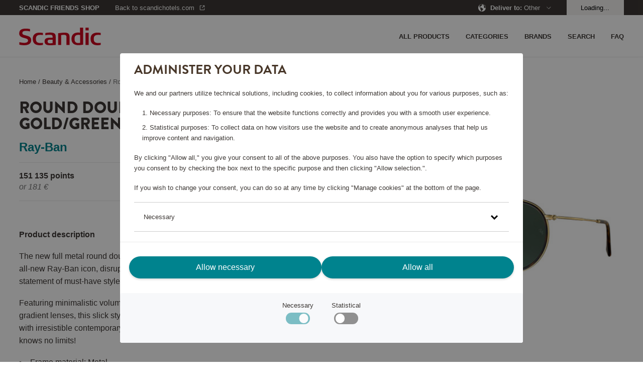

--- FILE ---
content_type: text/html; charset=utf-8
request_url: https://shop.scandichotels.com/en/beauty-accessories/rayban-gold-green-0rb3647n-001-51
body_size: 19426
content:
<!doctype html>
<html lang="en">
  <head>
    <meta charset="utf-8" />
    <meta name="viewport" content="width=device-width, initial-scale=1, viewport-fit=cover" />
    <link rel="dns-prefetch preconnect" href="https://use.typekit.net">
    <link rel="dns-prefetch preconnect" href="https://m.stripe.com">
    <link rel="dns-prefetch preconnect" href="https://m.stripe.network">
    <link rel="dns-prefetch preconnect" href="https://js.stripe.com">
    <title data-rh="true"> Round Double Bridge Gold/Green, Ray-Ban 25624 | Scandic Friends Shop</title>

    <meta data-rh="true" name="msapplication-TileColor" content="#ffffff"/><meta data-rh="true" name="theme-color" content="#ffffff"/><meta data-rh="true" property="og:title" content="Round Double Bridge Gold/Green, Ray-Ban 25624"/><meta data-rh="true" property="og:description" content="The new full metal round double bridge reinvents authentic DNA design to create an all-new Ray-Ban icon, disrupting the concept of iconic design with a revolutionary statement of must-have style."/><meta data-rh="true" property="og:type" content="product"/><meta data-rh="true" property="og:url" content="https://shop.scandichotels.com/en/rayban-gold-green-0rb3647n-001-51"/><meta data-rh="true" property="og:smallImage1x" content="https://shop.scandichotels.com/media/catalog/product/cache/18/image/17f82f742ffe127f42dca9de82fb58b1/2/5/25624_2.jpg"/><meta data-rh="true" property="twitter:card" content="product"/><meta data-rh="true" property="twitter:title" content="Round Double Bridge Gold/Green, Ray-Ban 25624"/><meta data-rh="true" property="twitter:description" content="The new full metal round double bridge reinvents authentic DNA design to create an all-new Ray-Ban icon, disrupting the concept of iconic design with a revolutionary statement of must-have style."/><meta data-rh="true" property="twitter:smallImage1x" content="https://shop.scandichotels.com/media/catalog/product/cache/18/image/17f82f742ffe127f42dca9de82fb58b1/2/5/25624_2.jpg"/><meta data-rh="true" property="product:brand" content="Ray-Ban"/><meta data-rh="true" property="product:availability" content="in stock"/><meta data-rh="true" property="product:price:amount" content="[object Object]"/><meta data-rh="true" property="product:price:currency" content="EUR"/><meta data-rh="true" name="description" content="The new full metal round double bridge reinvents authentic DNA design to create an all-new Ray-Ban icon, disrupting the concept of iconic design with a revolutionary statement of must-have style."/>
    
    <link data-rh="true" rel="apple-touch-icon" sizes="57x57" href="/assets/apple-touch-icon-57x57.png"/><link data-rh="true" rel="apple-touch-icon" sizes="60x60" href="/assets/apple-touch-icon-60x60.png"/><link data-rh="true" rel="apple-touch-icon" sizes="72x72" href="/assets/apple-touch-icon-72x72.png"/><link data-rh="true" rel="apple-touch-icon" sizes="76x76" href="/assets/apple-touch-icon-76x76.png"/><link data-rh="true" rel="apple-touch-icon" sizes="114x114" href="/assets/apple-touch-icon-114x114.png"/><link data-rh="true" rel="apple-touch-icon" sizes="120x120" href="/assets/apple-touch-icon-120x120.png"/><link data-rh="true" rel="apple-touch-icon" sizes="144x144" href="/assets/apple-touch-icon-144x144.png"/><link data-rh="true" rel="apple-touch-icon" sizes="152x152" href="/assets/apple-touch-icon-152x152.png"/><link data-rh="true" rel="apple-touch-icon" sizes="180x180" href="/assets/apple-touch-icon-180x180.png"/><link data-rh="true" rel="apple-touch-icon-precomposed" href="/assets/apple-touch-icon-120x120-precomposed.png"/><link data-rh="true" rel="icon" type="image/png" size="32x32" href="/assets/favicon-32x32.webp"/><link data-rh="true" rel="icon" type="image/png" size="96x96" href="/assets/favicon-96x96.webp"/><link data-rh="true" rel="icon" type="image/png" size="16x16" href="/assets/favicon-16x16.webp"/><link data-rh="true" rel="mask-icon" href="/assets/safari-pinned-tab.svg" color="#cd0921"/><link data-rh="true" rel="manifest" href="/assets/manifest.json"/><link data-rh="true" rel="canonical" href="https://shop.scandichotels.com/en/rayban-gold-green-0rb3647n-001-51"/>
    <script data-rh="true" async="true" nonce="23ae8922ef5dc8483cb826d585de3ca1" src="https://www.googletagmanager.com/gtag/js?id=UA-59171748-7"></script><script data-rh="true" async="true" nonce="23ae8922ef5dc8483cb826d585de3ca1" src="https://www.googletagmanager.com/gtag/js?id=UA-177450375-6"></script><script data-rh="true" async="true" nonce="23ae8922ef5dc8483cb826d585de3ca1" src="https://www.googletagmanager.com/gtag/js?id=UA-177450375-1"></script><script data-rh="true" nonce="23ae8922ef5dc8483cb826d585de3ca1">
            window.dataLayer = window.dataLayer || [];
            function gtag(){dataLayer.push(arguments);}
            gtag('consent', 'default', {
              'ad_storage': 'denied',
              'ad_user_data': 'denied',
              'ad_personalization': 'denied',
              'analytics_storage': 'denied',
              'functionality_storage': 'denied',
              'personalization_storage': 'denied',
              'security_storage': 'denied',
            });
            gtag('js', new Date());
            gtag('set', {
              anonymize_ip: true,
              currency: 'EUR',
            });

            gtag('config', 'UA-59171748-7', { send_page_view: false, custom_map: { metric5: 'total_points' } });gtag('config', 'UA-177450375-6', { send_page_view: false, custom_map: { metric5: 'total_points' } });gtag('config', 'UA-177450375-1', { send_page_view: false, custom_map: { metric5: 'total_points' } });
          </script>
    <link rel="stylesheet" href="/assets/script/main-f63240dcab6ff50dcb08a81fffe8886f.css" />
    <link rel="preload" href="https://use.typekit.net/vno4cyi.css" as="style" />
    <link nonce=23ae8922ef5dc8483cb826d585de3ca1 rel="preload" href="/assets/script/translations/en_GB-41adb8abc046b329815e37e095d9390e.js" as="script" />
    <link nonce=23ae8922ef5dc8483cb826d585de3ca1 rel="preload" href="/assets/script/main-e14b09c75e92d471a83405d25dceca44.js" as="script" />
    <link rel="stylesheet" href="https://use.typekit.net/vno4cyi.css" />
  </head>
  <body>
    <div id="root" class="root"><div class="styles_block__6eecb771"><div class="styles_top__6eecb771"><div><div class="styles_container__3b5034fd"><div class="styles_outerContainer__bd46e3e2"><div class="styles_statusbar__4b29a2d5 styles_statusbar__bd46e3e2"><div class=""><span>Scandic Friends Shop</span></div></div><div class="styles_container__bd46e3e2"><div class="styles_block__bd46e3e2"><div class="styles_block__6e365ad4 styles_wrapper__bd46e3e2"><div class="styles_left__bd46e3e2"><a class="styles_item__bd46e3e2 styles_padding__bd46e3e2" href="/en/"><div class="styles_block__8a34bc15"><svg alt="Scandic" title="Go to home page" class="styles_logo__8a34bc15" role="img" enable-background="new 0 0 85 18.3" viewBox="0 0 85 18.3"><g fill="#cd0921"><path clip-rule="evenodd" d="m24.8 17.9c-1.2.3-2.4.4-3.6.4-4.3 0-7.1-2-7.1-6.7 0-4.5 2.9-6.4 7-6.4 1.2 0 2.4.1 3.6.3v2.2c-.9-.1-1.6-.2-2.4-.2-3.3 0-4.9 1-4.9 4.3 0 3.1 1.5 4.2 4.9 4.2.9 0 1.6-.1 2.4-.2v2.1z" fill-rule="evenodd"></path><path d="m69.1 18h3.2v-12.6h-3.2zm0-15.1h3.2v-2.9h-3.2z"></path><g clip-rule="evenodd" fill-rule="evenodd"><path d="m66.5 17.7c-.6.1-2.8.5-5 .5-4.1 0-7.1-1.9-7.1-6.5 0-4.4 2.7-6.6 6.8-6.6.6 0 1.6.1 2.1.1v-5.2h3.2zm-3.1-1.9v-8.2c-.4 0-1.1-.1-1.8-.1-2.9 0-4 1.4-4 4.3 0 2.6 1 4.2 3.9 4.2.6 0 1.2-.1 1.9-.2"></path><path d="m52.3 18h-3.1v-8.3c0-1.4-.6-2.2-2.6-2.2-1.4 0-2.9.3-2.9.3v10.2h-3.1v-12.2c.2 0 4.2-.6 6.5-.6 2.8 0 5.3.5 5.3 4.3v8.5z"></path><path d="m38 18c-2.2.2-3.9.3-5.8.3-3.2 0-5.8-.5-5.8-4.1 0-3.5 3.2-3.7 6.1-3.8h2.3c0-2.2-.1-3-3.3-3-1.6 0-3.3.3-4.3.5v-2.3c1.2-.3 3.1-.4 4.5-.5 3.6 0 6.3.4 6.3 4.2zm-3.2-1.9v-3.6c-.6 0-1.7 0-2.1 0-1.9 0-3.1.1-3.1 1.9s1.5 1.9 3 1.9c.9-.1 1.4-.1 2.2-.2"></path><path d="m85 17.9c-1.2.3-2.4.4-3.6.4-4.3 0-7.1-2-7.1-6.7 0-4.5 2.9-6.4 7-6.4 1.2 0 2.4.1 3.6.3v2.2c-.9-.1-1.6-.2-2.4-.2-3.3 0-4.9 1-4.9 4.3 0 3.1 1.5 4.2 4.9 4.2.9 0 1.6-.1 2.4-.2v2.1z"></path><path d="m12.5 13c0 3.7-2.9 5.3-7.2 5.3-2.8 0-4.8-.5-5.1-.6v-2.6c1 .2 3.1.7 4.9.7s4.1-.4 4.1-2.4c0-1.3-1-1.8-2.8-2.3-.7-.2-1.4-.4-2.1-.6-2.4-.7-4.3-1.7-4.3-4.5 0-4 3.2-5 6.9-5 2.2 0 4 .4 4.3.5v2.4c-.4-.1-2.1-.5-4-.5-1.8 0-3.9.2-3.9 2.2 0 1.5 1.2 1.9 2.9 2.3.8.3 1.6.4 2.4.7 2.1.6 3.9 1.6 3.9 4.4"></path></g></g></svg></div></a></div><div><nav class="styles_nav__bd46e3e2"><div class="styles_nav__bd46e3e2"><span class="styles_item__bd46e3e2 styles_padding__bd46e3e2"><svg role="img" height="36" viewBox="0 0 36 36" width="36"><path d="m30 23v2h-24v-2zm0-6v2h-24v-2zm0-6v2h-24v-2z" fill="currentColor" fill-rule="evenodd"></path></svg></span></div></nav></div></div></div><nav class="styles_drawer__bd46e3e2"><div class="styles_drawerMain__bd46e3e2"><div class="styles_block__6e365ad4 styles_top__bd46e3e2"><div class="styles_block__8a34bc15"><svg alt="Scandic" title="Go to home page" class="styles_logo__8a34bc15" role="img" enable-background="new 0 0 85 18.3" viewBox="0 0 85 18.3"><g fill="#cd0921"><path clip-rule="evenodd" d="m24.8 17.9c-1.2.3-2.4.4-3.6.4-4.3 0-7.1-2-7.1-6.7 0-4.5 2.9-6.4 7-6.4 1.2 0 2.4.1 3.6.3v2.2c-.9-.1-1.6-.2-2.4-.2-3.3 0-4.9 1-4.9 4.3 0 3.1 1.5 4.2 4.9 4.2.9 0 1.6-.1 2.4-.2v2.1z" fill-rule="evenodd"></path><path d="m69.1 18h3.2v-12.6h-3.2zm0-15.1h3.2v-2.9h-3.2z"></path><g clip-rule="evenodd" fill-rule="evenodd"><path d="m66.5 17.7c-.6.1-2.8.5-5 .5-4.1 0-7.1-1.9-7.1-6.5 0-4.4 2.7-6.6 6.8-6.6.6 0 1.6.1 2.1.1v-5.2h3.2zm-3.1-1.9v-8.2c-.4 0-1.1-.1-1.8-.1-2.9 0-4 1.4-4 4.3 0 2.6 1 4.2 3.9 4.2.6 0 1.2-.1 1.9-.2"></path><path d="m52.3 18h-3.1v-8.3c0-1.4-.6-2.2-2.6-2.2-1.4 0-2.9.3-2.9.3v10.2h-3.1v-12.2c.2 0 4.2-.6 6.5-.6 2.8 0 5.3.5 5.3 4.3v8.5z"></path><path d="m38 18c-2.2.2-3.9.3-5.8.3-3.2 0-5.8-.5-5.8-4.1 0-3.5 3.2-3.7 6.1-3.8h2.3c0-2.2-.1-3-3.3-3-1.6 0-3.3.3-4.3.5v-2.3c1.2-.3 3.1-.4 4.5-.5 3.6 0 6.3.4 6.3 4.2zm-3.2-1.9v-3.6c-.6 0-1.7 0-2.1 0-1.9 0-3.1.1-3.1 1.9s1.5 1.9 3 1.9c.9-.1 1.4-.1 2.2-.2"></path><path d="m85 17.9c-1.2.3-2.4.4-3.6.4-4.3 0-7.1-2-7.1-6.7 0-4.5 2.9-6.4 7-6.4 1.2 0 2.4.1 3.6.3v2.2c-.9-.1-1.6-.2-2.4-.2-3.3 0-4.9 1-4.9 4.3 0 3.1 1.5 4.2 4.9 4.2.9 0 1.6-.1 2.4-.2v2.1z"></path><path d="m12.5 13c0 3.7-2.9 5.3-7.2 5.3-2.8 0-4.8-.5-5.1-.6v-2.6c1 .2 3.1.7 4.9.7s4.1-.4 4.1-2.4c0-1.3-1-1.8-2.8-2.3-.7-.2-1.4-.4-2.1-.6-2.4-.7-4.3-1.7-4.3-4.5 0-4 3.2-5 6.9-5 2.2 0 4 .4 4.3.5v2.4c-.4-.1-2.1-.5-4-.5-1.8 0-3.9.2-3.9 2.2 0 1.5 1.2 1.9 2.9 2.3.8.3 1.6.4 2.4.7 2.1.6 3.9 1.6 3.9 4.4"></path></g></g></svg></div><button aria-label="Close menu" class="Button_button__a26124db Button_size__medium__a26124db"><svg class="styles_close__bd46e3e2" role="img" height="24" viewBox="0 0 24 24" width="24"><path d="m11.718 11.01 6.01-6.01.707.707-6.01 6.01 6.01 6.01-.707.708-6.01-6.01-6.01 6.01-.708-.707 6.01-6.01-6.01-6.01.707-.708 6.01 6.01z" fill="currentColor" fill-rule="evenodd"></path></svg></button></div><span class="styles_item__bd46e3e2">Categories</span><span class="styles_item__bd46e3e2">Brands</span><a class="styles_item__bd46e3e2" title="/customer-service" href="/en/customer-service"><span>FAQ</span></a><a class="styles_item__bd46e3e2" title="All products" href="/en/all-products"><span>All products</span></a><span class="styles_item__bd46e3e2"><span>Search</span></span></div><div class="styles_block__6e365ad4 styles_bottom__b1aaf34c"><div class="styles_row__b1aaf34c"><div class="styles_link__b1aaf34c">Deliver to</div><div>Sweden</div></div><div class="styles_row__b1aaf34c"><a class="styles_link__b1aaf34c" href="https://scandichotels.com" target="_blank" rel="noopener noreferrer">Go to scandichotels.com</a><div></div></div><div class="styles_row__b1aaf34c"><span class="styles_link__b1aaf34c">Log in</span><div></div></div></div></nav><nav class="styles_search__bd46e3e2"><form class="styles_block__122e4ca8"><div class="styles_block__6e365ad4 styles_top__122e4ca8"><button type="button" class="styles_back__122e4ca8"><svg role="img" height="24" viewBox="0 0 24 24" width="24"><path d="m15.425 5.707-6.01 6.01 6.01 6.01-.707.708-6.718-6.717 6.718-6.718z" fill="currentColor"></path></svg></button><span class="styles_heading__122e4ca8">Search</span><button type="button" class="styles_close__122e4ca8"><svg role="img" height="24" viewBox="0 0 24 24" width="24"><path d="m11.718 11.01 6.01-6.01.707.707-6.01 6.01 6.01 6.01-.707.708-6.01-6.01-6.01 6.01-.708-.707 6.01-6.01-6.01-6.01.707-.708 6.01 6.01z" fill="currentColor" fill-rule="evenodd"></path></svg></button></div><div class="styles_block__6e365ad4 styles_container__122e4ca8"><button type="submit" class="styles_submit__122e4ca8"><svg class="styles_icon__122e4ca8" role="img" width="20px" height="20px" viewBox="0 0 20 20" version="1.1"><g id="Page-1" stroke="none" stroke-width="1" fill="none" fill-rule="evenodd"><g id="ikoner" transform="translate(-1156.000000, -266.000000)" fill="#3D3835" fill-rule="nonzero"><path d="M1164.5,266 C1169.19442,266 1173,269.80558 1173,274.5 C1173,276.486983 1172.31822,278.314728 1171.17583,279.76206 L1175.6066,284.192388 L1174.19239,285.606602 L1169.76206,281.175829 C1168.31473,282.318218 1166.48698,283 1164.5,283 C1159.80558,283 1156,279.19442 1156,274.5 C1156,269.80558 1159.80558,266 1164.5,266 Z M1164.5,268 C1160.91015,268 1158,270.910149 1158,274.5 C1158,278.089851 1160.91015,281 1164.5,281 C1168.08985,281 1171,278.089851 1171,274.5 C1171,270.910149 1168.08985,268 1164.5,268 Z" id="Combined-Shape"></path></g></g></svg></button><input type="text" class="styles_input__122e4ca8" placeholder="What are you looking for?"/></div><section class="styles_suggestions__122e4ca8"></section></form></nav><nav class="styles_language__bd46e3e2"><div class="styles_block__03400302"><div class="styles_topWrapper__67efede9"><div class="styles_block__6e365ad4 styles_top__67efede9"><button aria-label="Back" class="Button_button__a26124db Button_size__medium__a26124db styles_back__67efede9"><svg role="img" height="24" viewBox="0 0 24 24" width="24"><path d="m15.425 5.707-6.01 6.01 6.01 6.01-.707.708-6.718-6.717 6.718-6.718z" fill="currentColor"></path></svg></button><h2 class="styles_header__67efede9">Deliver to</h2><button aria-label="Close menu" class="Button_button__a26124db Button_size__medium__a26124db styles_close__67efede9 styles_actionButton__67efede9"><svg role="img" height="24" viewBox="0 0 24 24" width="24"><path d="m11.718 11.01 6.01-6.01.707.707-6.01 6.01 6.01 6.01-.707.708-6.01-6.01-6.01 6.01-.708-.707 6.01-6.01-6.01-6.01.707-.708 6.01 6.01z" fill="currentColor" fill-rule="evenodd"></path></svg></button></div></div><a href="/dk" class="styles_item__03400302"><svg class="styles_flag__03400302" role="img" height="24" viewBox="0 0 24 24" width="24"><g fill="none" fill-rule="evenodd" transform="translate(4 4)"><circle cx="8" cy="8" fill="#e23f19" r="8"></circle><path d="m7.99999954 0-.00099954 6.5 7.8606559.00027238c.0921338.48579116.1403441.98712933.1403441 1.49972762 0 .51254568-.0482004 1.01383355-.1403157 1.49957804l-7.8606843-.00057804.00099954 6.501-.24917933-.0038068c-.97098009-.0297073-1.89841688-.2324368-2.75252021-.5783984l-.0003-5.9187948-4.85768425.00057804c-.09211532-.48574449-.14031575-.98703236-.14031575-1.49957804 0-.51259829.04821033-1.01393646.14034411-1.49972762l4.85765589-.00027238.0003-5.91779477c.82390438-.33372928 1.71604814-.53417607 2.6496906-.57459969z" fill="#fff"></path></g></svg><span>Denmark</span></a><a href="/no" class="styles_item__03400302"><svg class="styles_flag__03400302" role="img" height="24" viewBox="0 0 24 24" width="24"><g fill="none" fill-rule="evenodd" transform="translate(4 4)"><circle cx="8" cy="8" fill="#e23f19" r="8"></circle><path d="m8 0c.51254568 0 1.01383355.04820043 1.49957804.14031575l-.00057804 4.85768425 5.9187948.00030046c.3754454.92689243.5822052 1.94015032.5822052 3.00169954 0 1.06088919-.2065028 2.0735471-.5815051 2.9999705l-5.9194949-.0009705.00057804 4.8606843c-.48574449.0921153-.98703236.1403157-1.49957804.1403157-1.66859099 0-3.21786871-.5108408-4.49997028-1.3846595l-.00002972-3.6163405-2.91849489.0009705c-.37500236-.9264234-.58150511-1.93908131-.58150511-2.9999705 0-.94359931.16336576-1.8490425.4633566-2.6895889l.11884863-.31211064 2.91779477-.00030046.00002972-3.61334046c1.28210157-.87381873 2.83137929-1.38465954 4.49997028-1.38465954z" fill="#fff"></path><path d="m7.50052313.01533875-.00052313 6.734 8.4029193.0006791c.0639047.4072806.0970807.82475704.0970807 1.24998215 0 .42553874-.0332249.84331737-.0972222 1.25088331l-8.4027778-.00054456.00052313 6.73432255c-.69456545-.0427865-1.36515488-.1741977-2.00059961-.383065l-.00092352-6.35125755-5.40177783.00054456c-.06399725-.40756594-.09722217-.82534457-.09722217-1.25088331 0-.31891883.01866148-.63347904.05495204-.94264822l.04212868-.30733393 5.40191928-.0006791.00092352-6.35093507c.63544473-.20886732 1.30603416-.34027852 2.00059961-.38306493z" fill="#006a8e"></path></g></svg><span>Norway</span></a><a href="/en" class="styles_item__03400302"><svg class="styles_flag__03400302" role="img" height="24" viewBox="0 0 24 24" width="24"><path d="m13.2258152 19.9066733-.0209075.0032133c-.0944867.014153-.181465.0257485-.2688733.0359349l.2688733-.0359349c-.1108694.0167546-.2225688.0312364-.3350262.0433918-.0679462.0073232-.1363551.0138385-.2050096.0194869-.0436945.003606-.0870628.0068173-.1305313.009682-.0416327.0027376-.0836511.0051813-.1257553.0072994-.0428321.0021571-.0855547.0039661-.1283652.0054391-.0929446.003199-.1863937.0048142-.2802201.0048142h-.002l-.2471793-.0038068c-.0428825-.001312-.0856799-.0029615-.1283899-.0049459l.3775692.0087527c-.1445352 0-.2881751-.0038329-.4308237-.0114027-.1226374-.0065042-.244785-.0157944-.3661356-.0277962-.0146909-.0014516-.0300891-.0030181-.0454743-.0046282-.0958227-.0100358-.1905193-.0216751-.2846891-.0349541-.0256364-.0036151-.0511896-.0073451-.0767034-.0111956-1.85595341-.2798805-3.50364137-1.1981316-4.71157757-2.5240351-.01794043-.0197232-.03586757-.0395917-.05369559-.0595514-.05574434-.062411-.11037298-.1255411-.16401897-.1895229-.00576348-.0068734-.01171043-.0139905-.01764523-.0211182l-.05002118-.0606758c-1.12469384-1.3779309-1.79921536-3.1377539-1.79921536-5.0551198 0-2.18016502.87209648-4.15664099 2.28646897-5.59960745.01721136-.01746281.03447529-.03493546.05182015-.05232593.04948802-.04963507.09976449-.09869855.15067767-.14709855.01665739-.01583442.03324776-.0314715.04990471-.04703823 1.15281554-1.07736202 2.62455898-1.81773297 4.2582069-2.06408949-.0003535.00024879-.0006905.00006531-.0010274-.00011814.1267749-.01906081.2546214-.03517559.3834359-.04825673.0494072-.0049388.0994601-.00956861.1496444-.0137352.044354-.00372702.0886339-.00702645.1330177-.00996576.0454544-.00298643.0908106-.00561309.1362666-.00786035.0389045-.00193468.078312-.00359459.1177941-.00496923.0931753-.00323862.1862947-.0048882.2797891-.00493396.0019872-.00000079.0029942-.00000098.0040012-.00000098.1272394 0 .253785.0029705.3795712.00884592l-.3795712-.00884592c.1453698 0 .2898339.00387734.4332947.01153425.122153.0065239.2433009.01576043.3636646.02766463.0137011.00135502.0274168.00274718.0411221.00417394.119072.01239531.2373934.0274063.3548798.04497192.0040118.00059983.0079823.00119656.011952.0017962l.020902.00318576c1.8465823.28394643 3.4849793 1.19931709 4.6877832 2.51870429.0185115.02033232.0370571.04088019.0554963.06152478.0557489.06241857.1103775.1255486.1640235.18953042.0057635.00687338.0117105.01399054.0176453.02111818l.0500211.06067588c1.1246939 1.37793084 1.7992154 3.13775385 1.7992154 5.05511975 0 2.1786401-.8708769 4.1538759-2.2835019 5.5965788-.018223.0185713-.0364528.0370182-.0547716.0553751-.0495036.0496146-.0997801.098678-.1506933.147078-.0166574.0158345-.0332478.0314715-.0499047.0470383-1.1474279 1.072327-2.6108097 1.8108054-4.2353133 2.0606031zm2.1314304-3.2595812-.0099607.0182873c-.3995388.756107-.8931659 1.4548169-1.4652932 2.0805419 1.0205712-.2857271 1.9486356-.796284 2.7252033-1.4757119-.3973907-.2403713-.8152675-.4482219-1.2499494-.6231173zm-6.71394882.0004198-.14650294.0597527c-.38258447.1618196-.75165078.3493416-1.10503428.5604015.77664106.6814215 1.70505808 1.1923261 2.72775774 1.4768634-.57871321-.6300718-1.07526175-1.3344884-1.47622052-2.0970176zm.96181466-.3253814c.49323706.8997152 1.13577436 1.7058583 1.89426406 2.3851374l.000905-2.6936291c-.6526692.0357184-1.2868196.1409764-1.89516906.3084917zm2.89578036-.3084202.0008206 2.6922642c.7583511-.6783147 1.4007125-1.4839522 1.893992-2.3829892-.6087652-.1681127-1.2426102-.27347-1.8948126-.309275zm-4.98856012-3.5127321-2.49472195-.0005858c.10851562 1.5363743.71283778 2.9358421 1.6539306 4.0393676.48915801-.3121186 1.00818638-.5800917 1.55105632-.8017236-.40694941-1.0078873-.65402778-2.0973732-.71026497-3.2370582zm11.47005862-.0005858-2.4947282.0007307c-.0562631 1.1400142-.3034326 2.229817-.7102058 3.238106.542932.2214093 1.061991.4892055 1.5522715.7984603.9399221-1.1016806 1.5441556-2.5010466 1.6526625-4.037297zm-7.4823903-.0003924-2.98627961.0012074c.05619981 1.0238466.28352683 2.0021041.65386526 2.9066566.74528394-.2205526 1.52641265-.3558721 2.33258735-.3955841zm3.9862782.0012041-2.9862782-.0012041.0008179 2.5123228c.8057916.0397439 1.5864992.174865 2.3310692.3943096.3707922-.9034927.5981824-1.8816023.6543911-2.9054283zm-.6538638-3.9090681-.0666563.02047238c-.7249984.20821753-1.4837566.33663301-2.2661568.37512874l-.0006013 2.51226288 2.9873345-.000206c-.0561065-1.0242101-.283461-2.00281054-.6539201-2.907658zm-8.16173654-1.12895482c-.94401409 1.10912452-1.5451373 2.50521787-1.65313909 4.03743212l2.49474259-.0005901c.05613536-1.140051.30318847-2.22990073.70985668-3.23824665-.5426048-.22152366-1.06139546-.48935908-1.55146018-.79859537zm2.49737947 1.13017004c-.37086522.90380136-.59827622 1.88225618-.65439059 2.90644608l2.98533326.0002027.0001718-2.51232332c-.805808-.03974551-1.58653092-.1748721-2.33111447-.39432546zm8.16101837-1.13238876-.1441951.0913859c-.4470936.27183034-.9170625.50933223-1.4064082.70917869.4060052 1.00792419.6530877 2.09798645.7092412 3.23835345l2.4947476.0007328c-.1082992-1.53643394-.7124397-2.93599619-1.6533855-4.03965084zm-7.72478015.21605225c.60868855.16811116 1.24263285.27348522 1.89497555.30928442l-.0003085-2.69369005c-.7585411.67912281-1.4012013 1.48502923-1.89466705 2.38440563zm2.89683995-2.38430751-.0002527 2.69359023c.6521673-.03577464 1.2858388-.1409824 1.8937482-.30835703-.4925587-.90009809-1.1350271-1.70610621-1.8934955-2.3852332zm-2.3828348-.03883422-.0245075.00880786c-1.01198292.28575391-1.9308889.79337214-2.70086718 1.46700389.39746119.24068884.81537328.44850784 1.2500843.62337622.40135578-.76329094.89844146-1.46834117 1.47529038-2.09918797zm3.7621303.00158315.1224689.13335695c.5252796.59561517.9805602 1.25404815 1.353281 1.96268184.4351461-.17463668.8534221-.38232596 1.2517438-.61995488-.7773612-.68120187-1.7053369-1.19170618-2.7274937-1.47608391z" fill="#00838e"></path></svg><span>Other</span></a><a href="/fi" class="styles_item__03400302"><svg class="styles_flag__03400302" role="img" height="24" viewBox="0 0 24 24" width="24"><g fill="none" fill-rule="evenodd" transform="translate(4 4)"><path d="m8 16c4.418278 0 8-3.581722 8-8s-3.581722-8-8-8-8 3.581722-8 8 3.581722 8 8 8zm0-1c-3.86599325 0-7-3.1340068-7-7 0-3.86599325 3.13400675-7 7-7 3.8659932 0 7 3.13400675 7 7 0 3.8659932-3.1340068 7-7 7z" fill="#e9e9e9" fill-rule="nonzero"></path><path d="m7.99999954 0-.00099954 6.5 7.8606559.00027238c.0921338.48579116.1403441.98712933.1403441 1.49972762 0 .51254568-.0482004 1.01383355-.1403157 1.49957804l-7.8606843-.00057804.00099954 6.501-.24917933-.0038068c-.97098009-.0297073-1.89841688-.2324368-2.75252021-.5783984l-.0003-5.9187948-4.85768425.00057804c-.09211532-.48574449-.14031575-.98703236-.14031575-1.49957804 0-.51259829.04821033-1.01393646.14034411-1.49972762l4.85765589-.00027238.0003-5.91779477c.82390438-.33372928 1.71604814-.53417607 2.6496906-.57459969z" fill="#006a8e"></path></g></svg><span>Suomi</span></a><a href="/se" class="styles_item__03400302"><svg class="styles_flag__03400302" role="img" height="24" viewBox="0 0 24 24" width="24"><g fill="none" fill-rule="evenodd" transform="translate(4 4)"><circle cx="8" cy="8" fill="#006a8e" r="8"></circle><path d="m7.99999954 0-.00099954 6.5 7.8606559.00027238c.0921338.48579116.1403441.98712933.1403441 1.49972762 0 .51254568-.0482004 1.01383355-.1403157 1.49957804l-7.8606843-.00057804.00099954 6.501-.24917933-.0038068c-.97098009-.0297073-1.89841688-.2324368-2.75252021-.5783984l-.0003-5.9187948-4.85768425.00057804c-.09211532-.48574449-.14031575-.98703236-.14031575-1.49957804 0-.51259829.04821033-1.01393646.14034411-1.49972762l4.85765589-.00027238.0003-5.91779477c.82390438-.33372928 1.71604814-.53417607 2.6496906-.57459969z" fill="#f4d009"></path></g></svg><span>Sweden</span><svg class="styles_tick__03400302" role="img" height="36" viewBox="0 0 36 36" width="36"><path d="m9.40434351 17.7954049-1.40434351 1.4284565 6.6597076 6.7761386 13.3402924-13.5714338-1.4042356-1.4285662-11.9359489 12.1427578z" fill="currentColor"></path></svg></a></div></nav></div><div class="styles_block__6e365ad4"><div class="styles_block__f739b4c7"><div class="styles_block__6e365ad4 styles_wrapper__f739b4c7"><div></div></div></div></div></div><div class="styles_container__22fb5ef7"><div class="styles_statusbar__4b29a2d5 styles_statusbar__22fb5ef7"><div class="styles_block__6e365ad4"><div class="styles_statusbarWrapper__22fb5ef7"><div><div class="styles_statusbarItem__22fb5ef7 styles_scandicfriends__22fb5ef7"><span class="styles_pointsShop__22fb5ef7">Scandic Friends Shop</span></div><div class="styles_statusbarItem__22fb5ef7 styles_backToContainer__22fb5ef7"><a href="https://www.scandichotels.com" target="_blank" rel="noopener noreferrer" class="styles_statusbarItem__22fb5ef7 styles_backTo__22fb5ef7"><span>Back to scandichotels.com</span><svg role="img" viewBox="0 0 16 16"><g fill="none" fill-rule="evenodd"><g transform="translate(3 3)" fill="currentcolor" fill-rule="nonzero"><path d="M8.24 1H6V0h4v4H9V1.66l-4 4-.7-.71L8.23 1zM4 0v1H1v8h8V6h1v3a1 1 0 01-1 1H1a1 1 0 01-1-1V1a1 1 0 011-1h3z"></path></g></g></svg></a></div></div><div><div class="styles_statusbarItem__22fb5ef7"><span><svg role="img" height="16" viewBox="0 0 16 16" width="16"><g fill="none" fill-rule="evenodd"><path d="m-10-10h36v36h-36z"></path><path d="m16 7.8v-.05-.15-.1-.15-.1-.15-.1-.15-.1-.15-.05c0-.05 0-.1-.05-.15v-.05c0-.05-.05-.15-.05-.2v-.05c0-.05-.05-.1-.05-.2v-.05c0-.05-.05-.1-.05-.15v-.05c0-.05-.05-.1-.05-.15v-.05c0-.05-.05-.1-.05-.15v-.05c0-.05-.05-.1-.05-.15v-.05c0-.05-.05-.1-.05-.15v-.05c-.05-.15-.1-.25-.2-.4-.05-.05-.05-.1-.1-.15v-.05c-.05-.05-.05-.1-.1-.15v-.05c-.05-.05-.05-.1-.1-.15v-.05c-.05-.05-.05-.1-.1-.15v-.05c-.05-.05-.05-.1-.1-.15-.1-.2-.25-.35-.4-.5l-.15-.15c-.05-.05-.1-.1-.1-.15l-.15-.15-.15-.15c-.45-.25-.65-.4-.9-.6a8.369 8.369 0 0 0 -3.7-1.7h-.05c-.1 0-.15 0-.25-.05-.1 0-.15 0-.25-.05h-.2-.25-.3c-4.45 0-8.05 3.6-8.05 8s3.6 8 8 8 8-3.6 8-8zm-.4 1.25c-.15.3-.25.8-.4.7-.15-.15 0-.35.15-2s-.5 0-.5.15 0 .35-.15.35-.35 0-.65.15c-.35.15-.65.15-1.15-.35s-.8-1-.8-2.15.35-1.15.35-1.5-.35-.5-.5-.65-.15-.5-.15-.65 0-.5-.15-.5-1-.5-1-.8c0-.35.5-.35.5-.35s-.35-.15-.65-.5c-.1-.1-.15-.2-.2-.35 1.2.35 2.3 1 3.25 1.95.1.1.25.25.35.4-.1 0-.15-.05-.45-.15-.4-.15-.25 0-.75.15s-.15.8 0 .8.5-.15.65-.35c.15-.15.5-.15.9-.05 1 1.3 1.55 2.9 1.55 4.6-.15.4-.15.75-.2 1.1zm-8.2 5.95c.35.35.15.35-.65.35s-1-.8-1-2c0-1.15-.15-1-.5-1.3-.35-.35-1-1.3-1-2.15 0-.8.65-.8.65-1.15s-.35-.35-.65-.35c-.35 0-.5-.35-.5-.65 0-.35-.5-.8-1-1.15-.8-1.3-.5-2.8.15-3.8s2-1.8 2-1.8c.95-.4 2-.65 3.05-.65.4 0 .75.05 1.15.1.05.1.15.25.25.4.35.35.5.65.15.65s-.35-.35-.5-.35-.15.5-.65.5-.35-1-.35-1l-.35.15s-.15.5.15 1.15c.35.65.5 1.15.5 1.3s-.65 0-.65 0 0 .15-1 .35c-1 .15-1.15 1.15-1.3 1.3s-.5.8-.65.8c-.5 0-.35-.65-.8-.65-.5 0-.65.35-.65.8 0 .5.35.65.5.8s.8 0 .8.35-.35.35-.35.65c0 .35.15.5.5.5s.65-.65 1.3-.65 1.3.65 1.65 1 2.95 1.65 2.95 2-.35.5-.65.8c-.35.35-.15.65-.5 1.15-.2.6-2.35 2.25-2.05 2.55zm-1.45-8.05c-.65 0-.8-.65-.8-.65s0-.15.35-.15.35.35.65.5c.3.1.45.3-.2.3z" fill="currentColor" fill-rule="nonzero"></path></g></svg><strong>Deliver to<!-- -->:</strong> <span>Sweden</span><svg class="styles_languageChevron__22fb5ef7" role="img" height="24" viewBox="0 0 24 24" width="24"><path d="m15.425 5.707-6.01 6.01 6.01 6.01-.707.708-6.718-6.717 6.718-6.718z" fill="currentColor"></path></svg></span></div><div class="styles_statusbarUser__22fb5ef7"><button class="Button_button__a26124db Button_size__medium__a26124db styles_statusbarItem__22fb5ef7">Log in</button></div></div></div></div></div><div class="styles_block__22fb5ef7"><div class="styles_block__6e365ad4 styles_wrapper__22fb5ef7"><a class="styles_item__22fb5ef7 styles_item__logo__22fb5ef7" href="/en/"><div class="styles_block__8a34bc15"><svg alt="Scandic" title="Go to home page" class="styles_logo__8a34bc15" role="img" enable-background="new 0 0 85 18.3" viewBox="0 0 85 18.3"><g fill="#cd0921"><path clip-rule="evenodd" d="m24.8 17.9c-1.2.3-2.4.4-3.6.4-4.3 0-7.1-2-7.1-6.7 0-4.5 2.9-6.4 7-6.4 1.2 0 2.4.1 3.6.3v2.2c-.9-.1-1.6-.2-2.4-.2-3.3 0-4.9 1-4.9 4.3 0 3.1 1.5 4.2 4.9 4.2.9 0 1.6-.1 2.4-.2v2.1z" fill-rule="evenodd"></path><path d="m69.1 18h3.2v-12.6h-3.2zm0-15.1h3.2v-2.9h-3.2z"></path><g clip-rule="evenodd" fill-rule="evenodd"><path d="m66.5 17.7c-.6.1-2.8.5-5 .5-4.1 0-7.1-1.9-7.1-6.5 0-4.4 2.7-6.6 6.8-6.6.6 0 1.6.1 2.1.1v-5.2h3.2zm-3.1-1.9v-8.2c-.4 0-1.1-.1-1.8-.1-2.9 0-4 1.4-4 4.3 0 2.6 1 4.2 3.9 4.2.6 0 1.2-.1 1.9-.2"></path><path d="m52.3 18h-3.1v-8.3c0-1.4-.6-2.2-2.6-2.2-1.4 0-2.9.3-2.9.3v10.2h-3.1v-12.2c.2 0 4.2-.6 6.5-.6 2.8 0 5.3.5 5.3 4.3v8.5z"></path><path d="m38 18c-2.2.2-3.9.3-5.8.3-3.2 0-5.8-.5-5.8-4.1 0-3.5 3.2-3.7 6.1-3.8h2.3c0-2.2-.1-3-3.3-3-1.6 0-3.3.3-4.3.5v-2.3c1.2-.3 3.1-.4 4.5-.5 3.6 0 6.3.4 6.3 4.2zm-3.2-1.9v-3.6c-.6 0-1.7 0-2.1 0-1.9 0-3.1.1-3.1 1.9s1.5 1.9 3 1.9c.9-.1 1.4-.1 2.2-.2"></path><path d="m85 17.9c-1.2.3-2.4.4-3.6.4-4.3 0-7.1-2-7.1-6.7 0-4.5 2.9-6.4 7-6.4 1.2 0 2.4.1 3.6.3v2.2c-.9-.1-1.6-.2-2.4-.2-3.3 0-4.9 1-4.9 4.3 0 3.1 1.5 4.2 4.9 4.2.9 0 1.6-.1 2.4-.2v2.1z"></path><path d="m12.5 13c0 3.7-2.9 5.3-7.2 5.3-2.8 0-4.8-.5-5.1-.6v-2.6c1 .2 3.1.7 4.9.7s4.1-.4 4.1-2.4c0-1.3-1-1.8-2.8-2.3-.7-.2-1.4-.4-2.1-.6-2.4-.7-4.3-1.7-4.3-4.5 0-4 3.2-5 6.9-5 2.2 0 4 .4 4.3.5v2.4c-.4-.1-2.1-.5-4-.5-1.8 0-3.9.2-3.9 2.2 0 1.5 1.2 1.9 2.9 2.3.8.3 1.6.4 2.4.7 2.1.6 3.9 1.6 3.9 4.4"></path></g></g></svg></div></a><nav class="styles_nav__22fb5ef7"><a class="styles_item__22fb5ef7" href="/en/all-products">All products</a><span class="styles_item__22fb5ef7">Categories</span><span class="styles_item__22fb5ef7">Brands</span><span class="styles_item__22fb5ef7">Search</span><a class="styles_item__22fb5ef7" href="/en/customer-service">FAQ</a></nav></div></div><div class="styles_block__6e365ad4"><div class="styles_block__f739b4c7"><div class="styles_block__6e365ad4 styles_wrapper__f739b4c7"><div></div></div></div></div></div></div></div><div class="styles_height__6eecb771"></div><div></div><div><div class="styles_block__6e365ad4"><div class="Breadcrumbs_block__d12a1308 styles_block__d78ce276 styles_breadcrumbs__71e27282"><a class="Breadcrumbs_link__d12a1308" href="/en/">Home</a><span class="styles_delimeter__d78ce276"> / </span><a class="Breadcrumbs_link__d12a1308" href="/en/beauty-accessories">Beauty &amp; Accessories</a><span class="styles_delimeter__d78ce276"> / </span><span class="Breadcrumbs_current__d12a1308">Round Double Bridge Gold/Green</span></div><header class="styles_header__outer__71e27282"><div class="styles_top__71e27282"><h1 class="styles_name__71e27282">Round Double Bridge Gold/Green</h1></div><a class="styles_brand__71e27282" href="/en/brand/Ray-Ban">Ray-Ban</a></header><div class="styles_split__71e27282"><div class="styles_left__71e27282"><header class="styles_header__inner__71e27282"><div class="styles_top__71e27282"><h1 class="styles_name__71e27282">Round Double Bridge Gold/Green</h1></div><a class="styles_brand__71e27282" href="/en/brand/Ray-Ban">Ray-Ban</a></header><section class="styles_addToCart__71e27282"><form><div style="overflow:hidden" data-foldable="true" class="Foldable_block__3302a140"><div class=""><div class="styles_action__71e27282"><div class="styles_price__71e27282"><div><span>151 135 points</span></div><div><span>or<!-- --> </span><span>181 €</span></div></div><button type="button" class="Button_button__a26124db Button_hasVariant__a26124db Button_primary__a26124db Button_size__medium__a26124db styles_login__71e27282">Please log in, in order to purchase</button></div></div></div></form></section><div class="styles_badges__830b4a6e"></div><section class="styles_description__71e27282"><h5 class="styles_descriptionHeading__71e27282">Product description</h5><div class="styles_descriptionContent__71e27282"><p>The new full metal round double bridge reinvents authentic DNA design to create an all-new Ray-Ban icon, disrupting the concept of iconic design with a revolutionary statement of must-have style.</p>
<p>Featuring minimalistic volumes in easy to wear tones of gold or black and flat flash gradient lenses, this slick style offers contemporary individuals a passe-partout look with irresistible contemporary appeal &ndash; dress it up, or dress it down, a true icon knows no limits!</p>
<ul>
<li>Frame material: Metal</li>
<li>Frame colour: Gold</li>
<li>Lenses: Green Classic G-15</li>
<li>Shape: Round</li>
<li>Size lens-bridge: 51/22 mm</li>
<li>Temple Length: 145 mm</li>
</ul></div><div class="styles_manufacturer__71e27282"><a class="styles_logo__71e27282" href="/en/brand/Ray-Ban"><img src="https://shop.scandichotels.com/media/improvedattributevalues/icons/cache/18/256_256/r/a/ray_ban_logo_1.png" alt="Logo Ray-Ban"/></a><p>Ray-Ban was founded the year 1937 and is known worldwide for its sunglasses. The first model they created was called &quot;Aviator&quot; and has its roots in the US military. Since then, Ray-Ban has become a true style icon!</p><a href="/en/brand/Ray-Ban">View all products from this brand</a></div></section></div><div class="styles_right__71e27282"><div></div><div class="ProductViewMedia_block__33c14a1f ProductViewMedia_block__bottom__33c14a1f"><div alt="Round Double Bridge Gold/Green" class="ProductViewMedia_image__33c14a1f" style="cursor:zoom-in"><div style="width:100%;padding-top:100%"></div><picture style="z-index:1;position:absolute;top:0;right:0;bottom:0;left:0;background-image:;background-size:contain;background-repeat:no-repeat"><source srcSet="https://shop.scandichotels.com/media/catalog/product/cache/18/image/17f82f742ffe127f42dca9de82fb58b1/2/5/25624_2.jpg, https://shop.scandichotels.com/media/catalog/product/cache/18/image/17f82f742ffe127f42dca9de82fb58b1/2/5/25624_2.jpg 2x" media="(max-width: 801px)"/><source srcSet="https://shop.scandichotels.com/media/catalog/product/cache/18/image/463x/17f82f742ffe127f42dca9de82fb58b1/2/5/25624_2.jpg, https://shop.scandichotels.com/media/catalog/product/cache/18/image/17f82f742ffe127f42dca9de82fb58b1/2/5/25624_2.jpg 2x" media="(min-width: 802px)"/><img src="https://shop.scandichotels.com/media/catalog/product/cache/18/image/17f82f742ffe127f42dca9de82fb58b1/2/5/25624_2.jpg" style="width:100%;z-index:2"/></picture></div><div class="ProductViewMedia_gallery__33c14a1f ProductViewMedia_gallery__perRow_2__33c14a1f"><button aria-label="Change image" style="animation-delay:0ms" class="Button_button__a26124db Button_size__medium__a26124db ProductViewMedia_galleryItem__33c14a1f"><span><picture><source srcSet="https://shop.scandichotels.com/media/catalog/product/cache/18/gallery/254x/17f82f742ffe127f42dca9de82fb58b1/2/5/25624_2.jpg 1x, https://shop.scandichotels.com/media/catalog/product/cache/18/gallery/508x/17f82f742ffe127f42dca9de82fb58b1/2/5/25624_2.jpg 2x"/><img alt="Round Double Bridge Gold/Green" src="https://shop.scandichotels.com/media/catalog/product/cache/18/gallery/254x/17f82f742ffe127f42dca9de82fb58b1/2/5/25624_2.jpg"/></picture></span></button><button aria-label="Change image" style="animation-delay:50ms" class="Button_button__a26124db Button_size__medium__a26124db ProductViewMedia_galleryItem__33c14a1f"><span><picture><source srcSet="https://shop.scandichotels.com/media/catalog/product/cache/18/gallery/254x/17f82f742ffe127f42dca9de82fb58b1/2/5/25624_1.jpg 1x, https://shop.scandichotels.com/media/catalog/product/cache/18/gallery/508x/17f82f742ffe127f42dca9de82fb58b1/2/5/25624_1.jpg 2x"/><img alt="Round Double Bridge Gold/Green" src="https://shop.scandichotels.com/media/catalog/product/cache/18/gallery/254x/17f82f742ffe127f42dca9de82fb58b1/2/5/25624_1.jpg"/></picture></span></button></div></div></div></div><div class="styles_lists__71e27282"><div class="styles_relatedList__71e27282"><div><h2>Other items you might be interested in</h2><div class="styles_block__0d60b43f styles_block__perRow2__0d60b43f"><div class="styles_item__0d60b43f" data-idx="0"><a class="styles_block__55df4fe7 styles_itemInner__0d60b43f" category="Beauty &amp; Accessories" href="/en/solglasogon-wayfarer-original-black-ray-ban"><span></span><div><picture class="styles_imageWrapper__55df4fe7"><source srcSet="https://shop.scandichotels.com/media/catalog/product/cache/18/image/496x/17f82f742ffe127f42dca9de82fb58b1/2/2/22737_1.jpg 1x, https://shop.scandichotels.com/media/catalog/product/cache/18/image/17f82f742ffe127f42dca9de82fb58b1/2/2/22737_1.jpg 2x" media="(max-width: 801px)"/><source srcSet="https://shop.scandichotels.com/media/catalog/product/cache/18/image/366x/17f82f742ffe127f42dca9de82fb58b1/2/2/22737_1.jpg 1x, https://shop.scandichotels.com/media/catalog/product/cache/18/image/732x/17f82f742ffe127f42dca9de82fb58b1/2/2/22737_1.jpg 2x" media="(min-width: 802px and max-width: 1056px)"/><source srcSet="https://shop.scandichotels.com/media/catalog/product/cache/18/image/318x/17f82f742ffe127f42dca9de82fb58b1/2/2/22737_1.jpg 1x, https://shop.scandichotels.com/media/catalog/product/cache/18/image/636x/17f82f742ffe127f42dca9de82fb58b1/2/2/22737_1.jpg 2x" media="(min-width: 1057px and max-width: 1259px)"/><source srcSet="https://shop.scandichotels.com/media/catalog/product/cache/18/image/263x/17f82f742ffe127f42dca9de82fb58b1/2/2/22737_1.jpg 1x, https://shop.scandichotels.com/media/catalog/product/cache/18/image/526x/17f82f742ffe127f42dca9de82fb58b1/2/2/22737_1.jpg 2x" media="(min-width: 1260px)"/><img alt="Sunglasses Wayfarer Original Black (0RB2140 901 50)" src="https://shop.scandichotels.com/media/catalog/product/cache/18/image/17f82f742ffe127f42dca9de82fb58b1/2/2/22737_1.jpg" class="styles_image__55df4fe7"/><img alt="" src="[data-uri]" class="styles_imagePixel__55df4fe7"/></picture><div class="styles_badges__55df4fe7"></div></div><div class="styles_body__55df4fe7"><div class="styles_top__55df4fe7"><span class="styles_name__55df4fe7">Sunglasses Wayfarer Original Black (0RB2140 901 50)</span></div><p class="styles_brand__55df4fe7">Ray-Ban</p><div class="styles_price__55df4fe7"><div><span>136 105 points</span></div><div><span>or<!-- --> </span><span>163 €</span></div></div></div></a></div><div class="styles_item__0d60b43f" data-idx="1"><a class="styles_block__55df4fe7 styles_itemInner__0d60b43f" category="Beauty &amp; Accessories" href="/en/solglasogon-clubmaster-classic-black-ray-ban"><span></span><div><picture class="styles_imageWrapper__55df4fe7"><source srcSet="https://shop.scandichotels.com/media/catalog/product/cache/18/image/496x/17f82f742ffe127f42dca9de82fb58b1/2/2/22739_1.jpg 1x, https://shop.scandichotels.com/media/catalog/product/cache/18/image/17f82f742ffe127f42dca9de82fb58b1/2/2/22739_1.jpg 2x" media="(max-width: 801px)"/><source srcSet="https://shop.scandichotels.com/media/catalog/product/cache/18/image/366x/17f82f742ffe127f42dca9de82fb58b1/2/2/22739_1.jpg 1x, https://shop.scandichotels.com/media/catalog/product/cache/18/image/732x/17f82f742ffe127f42dca9de82fb58b1/2/2/22739_1.jpg 2x" media="(min-width: 802px and max-width: 1056px)"/><source srcSet="https://shop.scandichotels.com/media/catalog/product/cache/18/image/318x/17f82f742ffe127f42dca9de82fb58b1/2/2/22739_1.jpg 1x, https://shop.scandichotels.com/media/catalog/product/cache/18/image/636x/17f82f742ffe127f42dca9de82fb58b1/2/2/22739_1.jpg 2x" media="(min-width: 1057px and max-width: 1259px)"/><source srcSet="https://shop.scandichotels.com/media/catalog/product/cache/18/image/263x/17f82f742ffe127f42dca9de82fb58b1/2/2/22739_1.jpg 1x, https://shop.scandichotels.com/media/catalog/product/cache/18/image/526x/17f82f742ffe127f42dca9de82fb58b1/2/2/22739_1.jpg 2x" media="(min-width: 1260px)"/><img alt="Sunglasses Clubmaster Classic Black" src="https://shop.scandichotels.com/media/catalog/product/cache/18/image/17f82f742ffe127f42dca9de82fb58b1/2/2/22739_1.jpg" class="styles_image__55df4fe7"/><img alt="" src="[data-uri]" class="styles_imagePixel__55df4fe7"/></picture><div class="styles_badges__55df4fe7"></div></div><div class="styles_body__55df4fe7"><div class="styles_top__55df4fe7"><span class="styles_name__55df4fe7">Sunglasses Clubmaster Classic Black</span></div><p class="styles_brand__55df4fe7">Ray-Ban</p><div class="styles_price__55df4fe7"><div><span>136 105 points</span></div><div><span>or<!-- --> </span><span>163 €</span></div></div></div></a></div></div></div></div><div class="styles_historyList__71e27282"></div></div></div></div></div><div class="AppFooter_footer__3a20deae"><div class="Wrapper_block__118fd0f4 AppFooter_wrapper__3a20deae"><div class="AppFooter_cols__3a20deae"><div class="AppFooter_col__3a20deae AppFooter_col__links__3a20deae"><h2 class="AppFooter_heading__3a20deae">Links</h2><nav class="AppFooter_nav__3a20deae"><a class="AppFooter_link__3a20deae" href="/en/">Home</a><span class="link AppFooter_link__3a20deae">Categories</span><span class="link AppFooter_link__3a20deae">Brands</span><span class="link AppFooter_link__3a20deae">Search</span></nav></div><div class="AppFooter_col__3a20deae"><h2>In need of assistance?</h2><nav><a href="/en/customer-service">Customer service</a><a href="https://www.scandichotels.com/scandic-friends" target="_blank" rel="noopener noreferrer">About Scandic Friends</a><a href="https://www.scandichotels.com" target="_blank" rel="noopener noreferrer" class=""><span>Back to scandichotels.com</span></a></nav></div><div class="AppFooter_col__3a20deae"><div class="styles_block__8a34bc15 styles_logo__6eecb771"><svg alt="Scandic" title="Go to home page" class="styles_logo__8a34bc15" role="img" enable-background="new 0 0 85 18.3" viewBox="0 0 85 18.3"><g fill="#cd0921"><path clip-rule="evenodd" d="m24.8 17.9c-1.2.3-2.4.4-3.6.4-4.3 0-7.1-2-7.1-6.7 0-4.5 2.9-6.4 7-6.4 1.2 0 2.4.1 3.6.3v2.2c-.9-.1-1.6-.2-2.4-.2-3.3 0-4.9 1-4.9 4.3 0 3.1 1.5 4.2 4.9 4.2.9 0 1.6-.1 2.4-.2v2.1z" fill-rule="evenodd"></path><path d="m69.1 18h3.2v-12.6h-3.2zm0-15.1h3.2v-2.9h-3.2z"></path><g clip-rule="evenodd" fill-rule="evenodd"><path d="m66.5 17.7c-.6.1-2.8.5-5 .5-4.1 0-7.1-1.9-7.1-6.5 0-4.4 2.7-6.6 6.8-6.6.6 0 1.6.1 2.1.1v-5.2h3.2zm-3.1-1.9v-8.2c-.4 0-1.1-.1-1.8-.1-2.9 0-4 1.4-4 4.3 0 2.6 1 4.2 3.9 4.2.6 0 1.2-.1 1.9-.2"></path><path d="m52.3 18h-3.1v-8.3c0-1.4-.6-2.2-2.6-2.2-1.4 0-2.9.3-2.9.3v10.2h-3.1v-12.2c.2 0 4.2-.6 6.5-.6 2.8 0 5.3.5 5.3 4.3v8.5z"></path><path d="m38 18c-2.2.2-3.9.3-5.8.3-3.2 0-5.8-.5-5.8-4.1 0-3.5 3.2-3.7 6.1-3.8h2.3c0-2.2-.1-3-3.3-3-1.6 0-3.3.3-4.3.5v-2.3c1.2-.3 3.1-.4 4.5-.5 3.6 0 6.3.4 6.3 4.2zm-3.2-1.9v-3.6c-.6 0-1.7 0-2.1 0-1.9 0-3.1.1-3.1 1.9s1.5 1.9 3 1.9c.9-.1 1.4-.1 2.2-.2"></path><path d="m85 17.9c-1.2.3-2.4.4-3.6.4-4.3 0-7.1-2-7.1-6.7 0-4.5 2.9-6.4 7-6.4 1.2 0 2.4.1 3.6.3v2.2c-.9-.1-1.6-.2-2.4-.2-3.3 0-4.9 1-4.9 4.3 0 3.1 1.5 4.2 4.9 4.2.9 0 1.6-.1 2.4-.2v2.1z"></path><path d="m12.5 13c0 3.7-2.9 5.3-7.2 5.3-2.8 0-4.8-.5-5.1-.6v-2.6c1 .2 3.1.7 4.9.7s4.1-.4 4.1-2.4c0-1.3-1-1.8-2.8-2.3-.7-.2-1.4-.4-2.1-.6-2.4-.7-4.3-1.7-4.3-4.5 0-4 3.2-5 6.9-5 2.2 0 4 .4 4.3.5v2.4c-.4-.1-2.1-.5-4-.5-1.8 0-3.9.2-3.9 2.2 0 1.5 1.2 1.9 2.9 2.3.8.3 1.6.4 2.4.7 2.1.6 3.9 1.6 3.9 4.4"></path></g></g></svg></div></div></div></div><div class="Wrapper_block__118fd0f4 AppFooter_wrapper__3a20deae AppFooter_bottomField__3a20deae"><div class="AppFooter_contentTerms__3a20deae"><div class="styles_footerTerms__6eecb771"><div class="styles_footerTermsContainer__6eecb771"><a href="/en/terms">Terms</a><a href="/en/privacy-policy">Privacy policy</a><button class="Button_button__a26124db Button_size__medium__a26124db">Manage cookies</button></div><p>© Copyright Scandic / <a href="https://awardit.com" target="_blank" rel="noopener">Awardit</a></p></div></div></div></div></div></div>
    <script nonce=23ae8922ef5dc8483cb826d585de3ca1>
      var globalGoogleMapsLoaded = false;
      function initGoogleMaps() {
        globalGoogleMapsLoaded = true;
      }
    </script>
    <script nonce=23ae8922ef5dc8483cb826d585de3ca1>window.shop=JSON.parse("{\"info\":{\"name\":\"Scandic ROTW\",\"locale\":\"en_GB\",\"defaultDescription\":\"Use your Scandic Friends points to buy products from well-known brands. Pay using points only and a mix of points and cash. \",\"titlePrefix\":null,\"titleSuffix\":\"| Scandic Friends Shop\",\"defaultTitle\":\"Scandic Friends Shop\",\"baseUrl\":\"https://shop.scandichotels.com/en/\",\"baseCurrencyCode\":\"EUR\",\"defaultCountry\":{\"code\":\"SE\"},\"countries\":[{\"code\":\"AD\",\"name\":\"Andorra\"},{\"code\":\"AE\",\"name\":\"United Arab Emirates\"},{\"code\":\"AF\",\"name\":\"Afghanistan\"},{\"code\":\"AG\",\"name\":\"Antigua and Barbuda\"},{\"code\":\"AI\",\"name\":\"Anguilla\"},{\"code\":\"AL\",\"name\":\"Albania\"},{\"code\":\"AM\",\"name\":\"Armenia\"},{\"code\":\"AO\",\"name\":\"Angola\"},{\"code\":\"AR\",\"name\":\"Argentina\"},{\"code\":\"AS\",\"name\":\"American Samoa\"},{\"code\":\"AT\",\"name\":\"Austria\"},{\"code\":\"AU\",\"name\":\"Australia\"},{\"code\":\"AW\",\"name\":\"Aruba\"},{\"code\":\"AX\",\"name\":\"\u00C5land Islands\"},{\"code\":\"AZ\",\"name\":\"Azerbaijan\"},{\"code\":\"BA\",\"name\":\"Bosnia and Herzegovina\"},{\"code\":\"BB\",\"name\":\"Barbados\"},{\"code\":\"BD\",\"name\":\"Bangladesh\"},{\"code\":\"BE\",\"name\":\"Belgium\"},{\"code\":\"BF\",\"name\":\"Burkina Faso\"},{\"code\":\"BG\",\"name\":\"Bulgaria\"},{\"code\":\"BH\",\"name\":\"Bahrain\"},{\"code\":\"BI\",\"name\":\"Burundi\"},{\"code\":\"BJ\",\"name\":\"Benin\"},{\"code\":\"BL\",\"name\":\"Saint Barth\u00E9lemy\"},{\"code\":\"BM\",\"name\":\"Bermuda\"},{\"code\":\"BN\",\"name\":\"Brunei\"},{\"code\":\"BO\",\"name\":\"Bolivia\"},{\"code\":\"BR\",\"name\":\"Brazil\"},{\"code\":\"BS\",\"name\":\"Bahamas\"},{\"code\":\"BT\",\"name\":\"Bhutan\"},{\"code\":\"BW\",\"name\":\"Botswana\"},{\"code\":\"BY\",\"name\":\"Belarus\"},{\"code\":\"BZ\",\"name\":\"Belize\"},{\"code\":\"CA\",\"name\":\"Canada\"},{\"code\":\"CD\",\"name\":\"Congo - Kinshasa\"},{\"code\":\"CF\",\"name\":\"Central African Republic\"},{\"code\":\"CG\",\"name\":\"Congo - Brazzaville\"},{\"code\":\"CH\",\"name\":\"Switzerland\"},{\"code\":\"CI\",\"name\":\"C\u00F4te d\u2019Ivoire\"},{\"code\":\"CK\",\"name\":\"Cook Islands\"},{\"code\":\"CL\",\"name\":\"Chile\"},{\"code\":\"CM\",\"name\":\"Cameroon\"},{\"code\":\"CO\",\"name\":\"Colombia\"},{\"code\":\"CR\",\"name\":\"Costa Rica\"},{\"code\":\"CV\",\"name\":\"Cape Verde\"},{\"code\":\"CY\",\"name\":\"Cyprus\"},{\"code\":\"CZ\",\"name\":\"Czech Republic\"},{\"code\":\"DE\",\"name\":\"Germany\"},{\"code\":\"DJ\",\"name\":\"Djibouti\"},{\"code\":\"DM\",\"name\":\"Dominica\"},{\"code\":\"DO\",\"name\":\"Dominican Republic\"},{\"code\":\"DZ\",\"name\":\"Algeria\"},{\"code\":\"EC\",\"name\":\"Ecuador\"},{\"code\":\"EE\",\"name\":\"Estonia\"},{\"code\":\"EG\",\"name\":\"Egypt\"},{\"code\":\"ER\",\"name\":\"Eritrea\"},{\"code\":\"ES\",\"name\":\"Spain\"},{\"code\":\"ET\",\"name\":\"Ethiopia\"},{\"code\":\"FJ\",\"name\":\"Fiji\"},{\"code\":\"FM\",\"name\":\"Micronesia\"},{\"code\":\"FO\",\"name\":\"Faroe Islands\"},{\"code\":\"FR\",\"name\":\"France\"},{\"code\":\"GA\",\"name\":\"Gabon\"},{\"code\":\"GB\",\"name\":\"United Kingdom\"},{\"code\":\"GD\",\"name\":\"Grenada\"},{\"code\":\"GE\",\"name\":\"Georgia\"},{\"code\":\"GF\",\"name\":\"French Guiana\"},{\"code\":\"GG\",\"name\":\"Guernsey\"},{\"code\":\"GH\",\"name\":\"Ghana\"},{\"code\":\"GI\",\"name\":\"Gibraltar\"},{\"code\":\"GL\",\"name\":\"Greenland\"},{\"code\":\"GM\",\"name\":\"Gambia\"},{\"code\":\"GN\",\"name\":\"Guinea\"},{\"code\":\"GP\",\"name\":\"Guadeloupe\"},{\"code\":\"GQ\",\"name\":\"Equatorial Guinea\"},{\"code\":\"GR\",\"name\":\"Greece\"},{\"code\":\"GS\",\"name\":\"South Georgia and the South Sandwich Islands\"},{\"code\":\"GT\",\"name\":\"Guatemala\"},{\"code\":\"GU\",\"name\":\"Guam\"},{\"code\":\"GW\",\"name\":\"Guinea-Bissau\"},{\"code\":\"GY\",\"name\":\"Guyana\"},{\"code\":\"HN\",\"name\":\"Honduras\"},{\"code\":\"HR\",\"name\":\"Croatia\"},{\"code\":\"HT\",\"name\":\"Haiti\"},{\"code\":\"HU\",\"name\":\"Hungary\"},{\"code\":\"ID\",\"name\":\"Indonesia\"},{\"code\":\"IE\",\"name\":\"Ireland\"},{\"code\":\"IL\",\"name\":\"Israel\"},{\"code\":\"IN\",\"name\":\"India\"},{\"code\":\"IQ\",\"name\":\"Iraq\"},{\"code\":\"IS\",\"name\":\"Iceland\"},{\"code\":\"IT\",\"name\":\"Italy\"},{\"code\":\"JE\",\"name\":\"Jersey\"},{\"code\":\"JM\",\"name\":\"Jamaica\"},{\"code\":\"JO\",\"name\":\"Jordan\"},{\"code\":\"JP\",\"name\":\"Japan\"},{\"code\":\"KE\",\"name\":\"Kenya\"},{\"code\":\"KG\",\"name\":\"Kyrgyzstan\"},{\"code\":\"KH\",\"name\":\"Cambodia\"},{\"code\":\"KI\",\"name\":\"Kiribati\"},{\"code\":\"KM\",\"name\":\"Comoros\"},{\"code\":\"KN\",\"name\":\"Saint Kitts and Nevis\"},{\"code\":\"KR\",\"name\":\"South Korea\"},{\"code\":\"KW\",\"name\":\"Kuwait\"},{\"code\":\"KY\",\"name\":\"Cayman Islands\"},{\"code\":\"KZ\",\"name\":\"Kazakhstan\"},{\"code\":\"LA\",\"name\":\"Laos\"},{\"code\":\"LB\",\"name\":\"Lebanon\"},{\"code\":\"LC\",\"name\":\"Saint Lucia\"},{\"code\":\"LI\",\"name\":\"Liechtenstein\"},{\"code\":\"LK\",\"name\":\"Sri Lanka\"},{\"code\":\"LR\",\"name\":\"Liberia\"},{\"code\":\"LS\",\"name\":\"Lesotho\"},{\"code\":\"LT\",\"name\":\"Lithuania\"},{\"code\":\"LU\",\"name\":\"Luxembourg\"},{\"code\":\"LV\",\"name\":\"Latvia\"},{\"code\":\"LY\",\"name\":\"Libya\"},{\"code\":\"MA\",\"name\":\"Morocco\"},{\"code\":\"MC\",\"name\":\"Monaco\"},{\"code\":\"MD\",\"name\":\"Moldova\"},{\"code\":\"ME\",\"name\":\"Montenegro\"},{\"code\":\"MG\",\"name\":\"Madagascar\"},{\"code\":\"MH\",\"name\":\"Marshall Islands\"},{\"code\":\"MK\",\"name\":\"Macedonia\"},{\"code\":\"ML\",\"name\":\"Mali\"},{\"code\":\"MN\",\"name\":\"Mongolia\"},{\"code\":\"MO\",\"name\":\"Macau SAR China\"},{\"code\":\"MP\",\"name\":\"Northern Mariana Islands\"},{\"code\":\"MQ\",\"name\":\"Martinique\"},{\"code\":\"MR\",\"name\":\"Mauritania\"},{\"code\":\"MS\",\"name\":\"Montserrat\"},{\"code\":\"MT\",\"name\":\"Malta\"},{\"code\":\"MU\",\"name\":\"Mauritius\"},{\"code\":\"MV\",\"name\":\"Maldives\"},{\"code\":\"MW\",\"name\":\"Malawi\"},{\"code\":\"MX\",\"name\":\"Mexico\"},{\"code\":\"MY\",\"name\":\"Malaysia\"},{\"code\":\"MZ\",\"name\":\"Mozambique\"},{\"code\":\"NA\",\"name\":\"Namibia\"},{\"code\":\"NC\",\"name\":\"New Caledonia\"},{\"code\":\"NE\",\"name\":\"Niger\"},{\"code\":\"NG\",\"name\":\"Nigeria\"},{\"code\":\"NI\",\"name\":\"Nicaragua\"},{\"code\":\"NL\",\"name\":\"Netherlands\"},{\"code\":\"NP\",\"name\":\"Nepal\"},{\"code\":\"NR\",\"name\":\"Nauru\"},{\"code\":\"NZ\",\"name\":\"New Zealand\"},{\"code\":\"OM\",\"name\":\"Oman\"},{\"code\":\"PA\",\"name\":\"Panama\"},{\"code\":\"PE\",\"name\":\"Peru\"},{\"code\":\"PF\",\"name\":\"French Polynesia\"},{\"code\":\"PG\",\"name\":\"Papua New Guinea\"},{\"code\":\"PH\",\"name\":\"Philippines\"},{\"code\":\"PK\",\"name\":\"Pakistan\"},{\"code\":\"PL\",\"name\":\"Poland\"},{\"code\":\"PR\",\"name\":\"Puerto Rico\"},{\"code\":\"PS\",\"name\":\"Palestinian Territories\"},{\"code\":\"PT\",\"name\":\"Portugal\"},{\"code\":\"PW\",\"name\":\"Palau\"},{\"code\":\"PY\",\"name\":\"Paraguay\"},{\"code\":\"QA\",\"name\":\"Qatar\"},{\"code\":\"RE\",\"name\":\"R\u00E9union\"},{\"code\":\"RO\",\"name\":\"Romania\"},{\"code\":\"RS\",\"name\":\"Serbia\"},{\"code\":\"RU\",\"name\":\"Russia\"},{\"code\":\"RW\",\"name\":\"Rwanda\"},{\"code\":\"SA\",\"name\":\"Saudi Arabia\"},{\"code\":\"SB\",\"name\":\"Solomon Islands\"},{\"code\":\"SC\",\"name\":\"Seychelles\"},{\"code\":\"SD\",\"name\":\"Sudan\"},{\"code\":\"SG\",\"name\":\"Singapore\"},{\"code\":\"SI\",\"name\":\"Slovenia\"},{\"code\":\"SK\",\"name\":\"Slovakia\"},{\"code\":\"SL\",\"name\":\"Sierra Leone\"},{\"code\":\"SM\",\"name\":\"San Marino\"},{\"code\":\"SN\",\"name\":\"Senegal\"},{\"code\":\"SR\",\"name\":\"Suriname\"},{\"code\":\"SV\",\"name\":\"El Salvador\"},{\"code\":\"SZ\",\"name\":\"Swaziland\"},{\"code\":\"TC\",\"name\":\"Turks and Caicos Islands\"},{\"code\":\"TD\",\"name\":\"Chad\"},{\"code\":\"TG\",\"name\":\"Togo\"},{\"code\":\"TH\",\"name\":\"Thailand\"},{\"code\":\"TJ\",\"name\":\"Tajikistan\"},{\"code\":\"TL\",\"name\":\"Timor-Leste\"},{\"code\":\"TM\",\"name\":\"Turkmenistan\"},{\"code\":\"TN\",\"name\":\"Tunisia\"},{\"code\":\"TO\",\"name\":\"Tonga\"},{\"code\":\"TR\",\"name\":\"Turkey\"},{\"code\":\"TT\",\"name\":\"Trinidad and Tobago\"},{\"code\":\"TV\",\"name\":\"Tuvalu\"},{\"code\":\"TW\",\"name\":\"Taiwan\"},{\"code\":\"TZ\",\"name\":\"Tanzania\"},{\"code\":\"UA\",\"name\":\"Ukraine\"},{\"code\":\"UG\",\"name\":\"Uganda\"},{\"code\":\"US\",\"name\":\"United States\"},{\"code\":\"UY\",\"name\":\"Uruguay\"},{\"code\":\"UZ\",\"name\":\"Uzbekistan\"},{\"code\":\"VC\",\"name\":\"Saint Vincent and the Grenadines\"},{\"code\":\"VE\",\"name\":\"Venezuela\"},{\"code\":\"VG\",\"name\":\"British Virgin Islands\"},{\"code\":\"VI\",\"name\":\"U.S. Virgin Islands\"},{\"code\":\"VN\",\"name\":\"Vietnam\"},{\"code\":\"VU\",\"name\":\"Vanuatu\"},{\"code\":\"WF\",\"name\":\"Wallis and Futuna\"},{\"code\":\"WS\",\"name\":\"Samoa\"},{\"code\":\"YE\",\"name\":\"Yemen\"},{\"code\":\"YT\",\"name\":\"Mayotte\"},{\"code\":\"ZA\",\"name\":\"South Africa\"},{\"code\":\"ZM\",\"name\":\"Zambia\"},{\"code\":\"ZW\",\"name\":\"Zimbabwe\"}],\"popUp\":null,\"usePoints\":true},\"brands\":[\"Aarke\",\"Alfi\",\"American Tourister\",\"Apple\",\"Aqiila\",\"Arabia\",\"Arkipelag\",\"Audeeo\",\"BYON\",\"BabyBj\u00F6rn\",\"Baltic\",\"Bex Sport\",\"Black+Decker\",\"Blomsterberg\",\"Bloomingville\",\"Bodum\",\"Borgan\u00E4s of Sweden\",\"Brusletto\",\"Carl Edmond\",\"Carl Hansen & S\u00F8n\",\"Caroline Svedbom\",\"Casall\",\"Champion\",\"Classic Textiles Of Sweden\",\"Cloetta\",\"Cocktail Club\",\"Cocoon\",\"Crafted\",\"Design House Stockholm\",\"EGLO\",\"Eva Solo\",\"Fiskars\",\"Fiskars Garden\",\"GANT\",\"GP Batteries\",\"Gamesson\",\"Gardena\",\"Gift Card\",\"Giftcard\",\"Global\",\"Hilke Collection\",\"House Doctor\",\"Housegard\",\"H\u00E4llmark\",\"Iittala\",\"Jacob Jensen\",\"Kalma\",\"KitchenAid\",\"Klippan Yllefabrik\",\"Klong\",\"Knabstrup Keramik\",\"Kosta Boda\",\"K\u00E4rcher\",\"Laundry Sheets\",\"LedLenser\",\"Lexington\",\"Lily & Rose\",\"Logic Homes\",\"LotusGrill\",\"L\u00F6fbergs\",\"Magnor\",\"Maison Trique\",\"Mepal\",\"Meraki\",\"Metabo\",\"Miksayo\",\"Mille Notti\",\"Moccamaster\",\"Mockberg\",\"Newport\",\"Nintendo\",\"Nordic Sense\",\"Normann Copenhagen\",\"OBH-nordica\",\"OGLAND\",\"OVAER\",\"Oakley\",\"Ooni\",\"Organista\",\"Orrefors\",\"Panasonic\",\"Pernille Corydon\",\"Philips\",\"Philips hue\",\"Pilgrim\",\"Pillivuyt Gourmet\",\"PotteryJo\",\"Princess\",\"Pulltex\",\"Ray-Ban\",\"Riedel\",\"Rig-tig\",\"Rituals\",\"Rosti\",\"R\u00F6rstrand\",\"Sabor\",\"Saddler\",\"Sagaform\",\"Sage\",\"Samsonite\",\"Satake\",\"Scanpan\",\"Severin\",\"Sharper Image\",\"Skeppshult\",\"Skultuna\",\"Smeg\",\"Softybag\",\"Solstickan Design\",\"SpeedComfort\",\"Stanley\",\"Star Trading\",\"Steamery\",\"Stelton\",\"String\",\"Supra\",\"Sutherland & Sons\",\"Swayers\",\"Tactic\",\"Tareq Taylor\",\"Tefal\",\"Termo Gnosj\u00F6\",\"Tramontina\",\"Tristar\",\"Vargen & Thor\",\"Wilfa\",\"Witt\",\"YLVA LI\",\"Ylleverket\",\"Zassenhaus\",\"iRobot\"],\"categories\":[{\"name\":\"Bags & Accessories\",\"url\":\"/bags-accessories\",\"children\":[{\"name\":\"Computer Bags & Briefcases\",\"url\":\"/bags-accessories/computer-bags-briefcases\"},{\"name\":\"Handbags\",\"url\":\"/bags-accessories/handbags\"},{\"name\":\"Toiletry Bags\",\"url\":\"/bags-accessories/toiletry-bags\"},{\"name\":\"Wallets\",\"url\":\"/bags-accessories/wallets\"},{\"name\":\"Suitcases\",\"url\":\"/bags-accessories/suitcases\"},{\"name\":\"Accessories\",\"url\":\"/bags-accessories/accessories\"},{\"name\":\"Backpacks\",\"url\":\"/bags-accessories/backpacks\"},{\"name\":\"Weekend Bags \",\"url\":\"/bags-accessories/weekend-bags\"},{\"name\":\"Kylv\u00E4skor\",\"url\":\"/bags-accessories/kylvaskor\"}]},{\"name\":\"Beauty & Accessories\",\"url\":\"/beauty-accessories\",\"children\":[{\"name\":\"Hair & Skin Care\",\"url\":\"/beauty-accessories/hair-skin-care\"},{\"name\":\"Hair Styling\",\"url\":\"/beauty-accessories/hair-styling\"},{\"name\":\"Watches\",\"url\":\"/beauty-accessories/watches\"},{\"name\":\"Fashion\",\"url\":\"/beauty-accessories/fashion\"},{\"name\":\"Jewelry\",\"url\":\"/beauty-accessories/jewelry\"},{\"name\":\"Sunglasses\",\"url\":\"/beauty-accessories/sunglasses\"}]},{\"name\":\"Gift Cards & Vouchers\",\"url\":\"/gift-cards-vouchers\",\"children\":[{\"name\":\"Shopping \",\"url\":\"/gift-cards-vouchers/shopping\"},{\"name\":\"Language Courses\",\"url\":\"/gift-cards-vouchers/language-courses\"},{\"name\":\"Streaming Services\",\"url\":\"/gift-cards-vouchers/streaming-services\"},{\"name\":\"Experiences\",\"url\":\"/gift-cards-vouchers/experiences\"}]},{\"name\":\"Home & D\u00E9cor\",\"url\":\"/home-decor\",\"children\":[{\"name\":\"Lighting\",\"url\":\"/home-decor/lighting\"},{\"name\":\"Candle Holders\",\"url\":\"/home-decor/candle-holders\"},{\"name\":\"Furnitures\",\"url\":\"/home-decor/furnitures\"},{\"name\":\"Textiles\",\"url\":\"/home-decor/textiles\"},{\"name\":\"Vases & Pots\",\"url\":\"/home-decor/vases-pots\"},{\"name\":\"Other D\u00E9cor\",\"url\":\"/home-decor/other-decor\"},{\"name\":\"Lamps\",\"url\":\"/home-decor/lamps\"}]},{\"name\":\"Home Electronics\",\"url\":\"/home-electronics\",\"children\":[{\"name\":\"Coffee Machines\",\"url\":\"/home-electronics/coffee-machines\"},{\"name\":\"Kitchen Appliances\",\"url\":\"/home-electronics/kitchen-appliances\"},{\"name\":\"Personal Care\",\"url\":\"/home-electronics/personal-care\"},{\"name\":\"Cleaning Appliances\",\"url\":\"/home-electronics/cleaning-appliances\"}]},{\"name\":\"Kids & Baby\",\"url\":\"/kids-baby\",\"children\":[{\"name\":\"Play & Learn\",\"url\":\"/kids-baby/play-learn\"},{\"name\":\"Safety\",\"url\":\"/kids-baby/safety\"},{\"name\":\"Bags\",\"url\":\"/kids-baby/bags\"}]},{\"name\":\"Kitchen Accessories\",\"url\":\"/kitchen-accessories\",\"children\":[{\"name\":\"Glass & Porcelain\",\"url\":\"/kitchen-accessories/glass-porcelain\"},{\"name\":\"Casseroles & Pots\",\"url\":\"/kitchen-accessories/casseroles-pots\"},{\"name\":\"Coffee Machines\",\"url\":\"/kitchen-accessories/coffee-machines\"},{\"name\":\"Kitchen Appliances\",\"url\":\"/kitchen-accessories/kitchen-appliances\"},{\"name\":\"Kitchen Knives\",\"url\":\"/kitchen-accessories/kitchen-knives\"},{\"name\":\"Bowls\",\"url\":\"/kitchen-accessories/bowls\"},{\"name\":\"Cutting Boards\",\"url\":\"/kitchen-accessories/cutting-boards\"},{\"name\":\"Fry Pans\",\"url\":\"/kitchen-accessories/fry-pans\"},{\"name\":\"Tea & Coffee Kettles\",\"url\":\"/kitchen-accessories/tea-coffee-kettles\"},{\"name\":\"Thermoses\",\"url\":\"/kitchen-accessories/thermoses\"},{\"name\":\"Oven Dishes\",\"url\":\"/kitchen-accessories/oven-dishes\"},{\"name\":\"Eatables\",\"url\":\"/kitchen-accessories/eatables\"},{\"name\":\"Other Kitchen Accessories\",\"url\":\"/kitchen-accessories/other-kitchen-accessories\"}]},{\"name\":\"Media & Electronics\",\"url\":\"/media-electronics\",\"children\":[{\"name\":\"Speakers\",\"url\":\"/media-electronics/speakers\"},{\"name\":\"Headphones\",\"url\":\"/media-electronics/headphones\"},{\"name\":\"Powerbanks\",\"url\":\"/media-electronics/powerbanks\"},{\"name\":\"Games & Consoles\",\"url\":\"/media-electronics/games-consoles\"},{\"name\":\"Tablets & Mobiles\",\"url\":\"/media-electronics/tablets-mobiles\"},{\"name\":\"Smart Watches\",\"url\":\"/media-electronics/smart-watches\"},{\"name\":\"Tv & Video\",\"url\":\"/media-electronics/tv-video\"},{\"name\":\"Media Accessories\",\"url\":\"/media-electronics/media-accessories\"}]},{\"name\":\"Safety\",\"url\":\"/safety\",\"children\":[{\"name\":\"Fire Extinguishers\",\"url\":\"/safety/fire-extinguishers\"},{\"name\":\"Fire Blankets\",\"url\":\"/safety/fire-blankets\"},{\"name\":\"Fire Alarms\",\"url\":\"/safety/fire-alarms\"},{\"name\":\"Flashlights\",\"url\":\"/safety/flashlights\"},{\"name\":\"Lifejackets\",\"url\":\"/safety/lifejackets\"},{\"name\":\"Other Safety\",\"url\":\"/safety/other-safety\"}]},{\"name\":\"Sports & Leisure\",\"url\":\"/sports-leisure\",\"children\":[{\"name\":\"Lifejackets\",\"url\":\"/sports-leisure/lifejackets\"},{\"name\":\"Outdoor Equipment\",\"url\":\"/sports-leisure/outdoor-equipment\"},{\"name\":\"Backpacks\",\"url\":\"/sports-leisure/backpacks\"},{\"name\":\"Training Tools\",\"url\":\"/sports-leisure/training-tools\"},{\"name\":\"Games & books\",\"url\":\"/sports-leisure/games-books\"},{\"name\":\"Activity Watches\",\"url\":\"/sports-leisure/activity-watches\"},{\"name\":\"Sport Glasses\",\"url\":\"/sports-leisure/sport-glasses\"},{\"name\":\"Transportation\",\"url\":\"/sports-leisure/transportation\"}]},{\"name\":\"Tools & Garden\",\"url\":\"/tools-garden\",\"children\":[{\"name\":\"Window Vacuum Cleaners\",\"url\":\"/tools-garden/window-vacuum-cleaners\"},{\"name\":\"Barbecues & Accessories\",\"url\":\"/tools-garden/barbecues-accessories\"},{\"name\":\"Robotic Lawnmowers\",\"url\":\"/tools-garden/robotic-lawnmowers\"},{\"name\":\"Pressure Washers\",\"url\":\"/tools-garden/pressure-washers\"},{\"name\":\"Solar Power\",\"url\":\"/tools-garden/solar-power\"},{\"name\":\"Patio Heaters\",\"url\":\"/tools-garden/patio-heaters\"},{\"name\":\"Outdoor Lighting\",\"url\":\"/tools-garden/outdoor-lighting\"},{\"name\":\"Tools \",\"url\":\"/tools-garden/tools\"}]}],\"country\":\"en\"}");window.snapshot=JSON.parse("{\"quote\":{\"id\":\"quote\",\"data\":{\"state\":\"LOADED\",\"data\":{\"shipping\":null,\"subTotal\":{\"incVat\":0},\"grandTotal\":{\"incVat\":0},\"payment\":null,\"availablePointPayments\":[{\"id\":\"scandic\",\"label\":\"Points\",\"rejectionReasons\":[],\"points\":{\"value\":{\"incVat\":0},\"min\":{\"incVat\":0},\"max\":{\"incVat\":0},\"available\":{\"incVat\":0}},\"currency\":{\"min\":{\"incVat\":0},\"max\":{\"incVat\":0},\"value\":{\"incVat\":0}},\"shipping\":null}],\"selectedPointPayment\":null,\"items\":[],\"addresses\":[{\"type\":\"shipping\",\"firstname\":null,\"lastname\":null,\"street\":[],\"postcode\":null,\"city\":null,\"country\":{\"code\":\"SE\"},\"telephone\":null},{\"type\":\"billing\",\"firstname\":null,\"lastname\":null,\"street\":[],\"postcode\":null,\"city\":null,\"country\":{\"code\":\"SE\"},\"telephone\":null,\"isUsedAsShipping\":false}],\"email\":null,\"isVirtual\":false,\"requiresPointPayment\":false,\"coupon\":null,\"discounts\":null,\"discountTotal\":0,\"validationErrors\":[{\"code\":\"quote_empty\",\"message\":\"No products present in quote\"},{\"code\":\"quote_shipping_address_error\",\"message\":\"Please enter the first name.\"},{\"code\":\"quote_shipping_address_error\",\"message\":\"Please enter the last name.\"},{\"code\":\"quote_shipping_address_error\",\"message\":\"Please enter the street.\"},{\"code\":\"quote_shipping_address_error\",\"message\":\"Please enter the city.\"},{\"code\":\"quote_shipping_address_error\",\"message\":\"Please enter the telephone number.\"},{\"code\":\"quote_shipping_address_error\",\"message\":\"Please enter the zip/postal code.\"},{\"code\":\"quote_shipping_method_missing\",\"message\":\"No shipping method selected\"},{\"code\":\"quote_billing_address_error\",\"message\":\"Please enter the first name.\"},{\"code\":\"quote_billing_address_error\",\"message\":\"Please enter the last name.\"},{\"code\":\"quote_billing_address_error\",\"message\":\"Please enter the street.\"},{\"code\":\"quote_billing_address_error\",\"message\":\"Please enter the city.\"},{\"code\":\"quote_billing_address_error\",\"message\":\"Please enter the telephone number.\"},{\"code\":\"quote_billing_address_error\",\"message\":\"Please enter the zip/postal code.\"},{\"code\":\"quote_payment_method_missing\",\"message\":\"No payment method selected\"},{\"code\":\"quote_email_invalid\",\"message\":\"Invalid quote email\"}]}},\"nested\":{\"customer\":{\"id\":\"customer\",\"data\":{\"state\":\"NOT_LOGGED_IN\"},\"nested\":{\"wishlist-toggle\":{\"id\":\"wishlist-toggle\",\"data\":{\"state\":\"INIT\",\"data\":{}},\"nested\":{\"messages\":{\"id\":\"messages\",\"data\":[],\"nested\":{\"view_mode\":{\"id\":\"view_mode\",\"data\":\"normal\",\"nested\":{\"cms\":{\"id\":\"cms\",\"data\":{\"state\":\"LOADED\",\"data\":{\"title\":\"Cookie consent stat - Scandic EN\",\"url\":\"/cookie-consent\",\"metaKeywords\":null,\"metaDescription\":null,\"contentHeading\":\"Administer your data\",\"content\":\"<p>We and our partners utilize technical solutions, including cookies, to collect information about you for various purposes, such as:</p>\\r\\n<ol>\\r\\n<li>Necessary purposes: To ensure that the website functions correctly and provides you with a smooth user experience.</li>\\r\\n<li>Statistical purposes: To collect data on how visitors use the website and to create anonymous analyses that help us improve content and navigation.</li>\\r\\n</ol>\\r\\n<p>By clicking \\\"Allow all,\\\" you give your consent to all of the above purposes. You also have the option to specify which purposes you consent to by checking the box next to the specific purpose and then clicking \\\"Allow selection.\\\".</p>\\r\\n<p>If you wish to change your consent, you can do so at any time by clicking \\\"Manage cookies\\\" at the bottom of the page.</p>\\r\\n<div class=\\\"cms__accordion\\\">\\r\\n<div class=\\\"cms__accordionTitle\\\">\\r\\n<h4>Necessary</h4>\\r\\n</div>\\r\\n<div class=\\\"cms__accordionBody\\\">\\r\\n<p>Necessary cookies help make a website usable by enabling basic functions like page navigation and access to secure areas of the website. The website cannot function properly without these cookies.</p>\\r\\n<table data-number-column=\\\"false\\\" data-layout=\\\"full-width\\\" data-autosize=\\\"true\\\" data-pm-slice=\\\"1 1 []\\\">\\r\\n<tbody>\\r\\n<tr><th class=\\\"pm-table-header-content-wrap\\\" style=\\\"text-align: center;\\\">Name</th><th class=\\\"pm-table-header-content-wrap\\\" style=\\\"text-align: center;\\\">Timeframe</th><th class=\\\"pm-table-header-content-wrap\\\" style=\\\"text-align: center;\\\">Source</th><th class=\\\"pm-table-header-content-wrap\\\" style=\\\"text-align: center;\\\">Description</th></tr>\\r\\n<tr>\\r\\n<td class=\\\"pm-table-cell-content-wrap\\\">\\r\\n<p><span class=\\\"code\\\">machine_identifier</span></p>\\r\\n</td>\\r\\n<td class=\\\"pm-table-cell-content-wrap\\\">\\r\\n<p>Persistent</p>\\r\\n</td>\\r\\n<td class=\\\"pm-table-cell-content-wrap\\\">\\r\\n<p><span class=\\\"code\\\">Stripe</span></p>\\r\\n</td>\\r\\n<td class=\\\"pm-table-cell-content-wrap\\\">\\r\\n<p>Track device to prevent fraud</p>\\r\\n</td>\\r\\n</tr>\\r\\n<tr>\\r\\n<td class=\\\"pm-table-cell-content-wrap\\\">\\r\\n<p><span class=\\\"code\\\">private_machine_identifier</span></p>\\r\\n</td>\\r\\n<td class=\\\"pm-table-cell-content-wrap\\\">\\r\\n<p>Persistent</p>\\r\\n</td>\\r\\n<td class=\\\"pm-table-cell-content-wrap\\\">\\r\\n<p><span class=\\\"code\\\">Stripe</span></p>\\r\\n</td>\\r\\n<td class=\\\"pm-table-cell-content-wrap\\\">\\r\\n<p>Track device to prevent fraud</p>\\r\\n</td>\\r\\n</tr>\\r\\n<tr>\\r\\n<td class=\\\"pm-table-cell-content-wrap\\\">\\r\\n<p><span class=\\\"code\\\">JSESSIONID</span></p>\\r\\n</td>\\r\\n<td class=\\\"pm-table-cell-content-wrap\\\">\\r\\n<p>Session</p>\\r\\n</td>\\r\\n<td class=\\\"pm-table-cell-content-wrap\\\">\\r\\n<p><span class=\\\"code\\\">Awardit</span></p>\\r\\n</td>\\r\\n<td class=\\\"pm-table-cell-content-wrap\\\">\\r\\n<p>Logged in customer Identity</p>\\r\\n</td>\\r\\n</tr>\\r\\n<tr>\\r\\n<td class=\\\"pm-table-cell-content-wrap\\\">\\r\\n<p><span class=\\\"code\\\">frontend</span></p>\\r\\n</td>\\r\\n<td class=\\\"pm-table-cell-content-wrap\\\">\\r\\n<p>Session</p>\\r\\n</td>\\r\\n<td class=\\\"pm-table-cell-content-wrap\\\">\\r\\n<p><span class=\\\"code\\\">Awardit</span></p>\\r\\n</td>\\r\\n<td class=\\\"pm-table-cell-content-wrap\\\">\\r\\n<p>Logged in customer Identity and cart contents</p>\\r\\n</td>\\r\\n</tr>\\r\\n<tr>\\r\\n<td class=\\\"pm-table-cell-content-wrap\\\">\\r\\n<p><span class=\\\"code\\\">__stripe_sid</span></p>\\r\\n</td>\\r\\n<td class=\\\"pm-table-cell-content-wrap\\\">\\r\\n<p>Session</p>\\r\\n</td>\\r\\n<td class=\\\"pm-table-cell-content-wrap\\\">\\r\\n<p><span class=\\\"code\\\">Stripe</span></p>\\r\\n</td>\\r\\n<td class=\\\"pm-table-cell-content-wrap\\\">\\r\\n<p>Track device to prevent fraud</p>\\r\\n</td>\\r\\n</tr>\\r\\n<tr>\\r\\n<td class=\\\"pm-table-cell-content-wrap\\\">\\r\\n<p><span class=\\\"code\\\">__stripe_mid</span></p>\\r\\n</td>\\r\\n<td class=\\\"pm-table-cell-content-wrap\\\">\\r\\n<p>Persistent</p>\\r\\n</td>\\r\\n<td class=\\\"pm-table-cell-content-wrap\\\">\\r\\n<p><span class=\\\"code\\\">Stripe</span></p>\\r\\n</td>\\r\\n<td class=\\\"pm-table-cell-content-wrap\\\">\\r\\n<p>Track device to prevent fraud</p>\\r\\n</td>\\r\\n</tr>\\r\\n<tr>\\r\\n<td class=\\\"pm-table-cell-content-wrap\\\">\\r\\n<p><span class=\\\"code\\\">affinity</span></p>\\r\\n</td>\\r\\n<td class=\\\"pm-table-cell-content-wrap\\\">\\r\\n<p>Session</p>\\r\\n</td>\\r\\n<td class=\\\"pm-table-cell-content-wrap\\\">\\r\\n<p><span class=\\\"code\\\">Walley</span></p>\\r\\n</td>\\r\\n<td class=\\\"pm-table-cell-content-wrap\\\">\\r\\n<p>Track device to prevent fraud</p>\\r\\n</td>\\r\\n</tr>\\r\\n<tr>\\r\\n<td class=\\\"pm-table-cell-content-wrap\\\">\\r\\n<p><span class=\\\"code\\\">opt-email</span></p>\\r\\n</td>\\r\\n<td class=\\\"pm-table-cell-content-wrap\\\">\\r\\n<p>Session</p>\\r\\n</td>\\r\\n<td class=\\\"pm-table-cell-content-wrap\\\">\\r\\n<p><span class=\\\"code\\\">Awardit</span></p>\\r\\n</td>\\r\\n<td class=\\\"pm-table-cell-content-wrap\\\">\\r\\n<p>Store users choice of newsletter subscription</p>\\r\\n</td>\\r\\n</tr>\\r\\n<tr>\\r\\n<td class=\\\"pm-table-cell-content-wrap\\\">\\r\\n<p><span class=\\\"code\\\">cookie-consent</span></p>\\r\\n</td>\\r\\n<td class=\\\"pm-table-cell-content-wrap\\\">\\r\\n<p>Session</p>\\r\\n</td>\\r\\n<td class=\\\"pm-table-cell-content-wrap\\\">\\r\\n<p><span class=\\\"code\\\">Awardit</span></p>\\r\\n</td>\\r\\n<td class=\\\"pm-table-cell-content-wrap\\\">\\r\\n<p>Store users choice of cookie consent</p>\\r\\n</td>\\r\\n</tr>\\r\\n<tr>\\r\\n<td class=\\\"pm-table-cell-content-wrap\\\">\\r\\n<p><span class=\\\"code\\\">lang</span></p>\\r\\n</td>\\r\\n<td class=\\\"pm-table-cell-content-wrap\\\">\\r\\n<p>Persistent</p>\\r\\n</td>\\r\\n<td class=\\\"pm-table-cell-content-wrap\\\">\\r\\n<p><span class=\\\"code\\\">Awardit</span></p>\\r\\n</td>\\r\\n<td class=\\\"pm-table-cell-content-wrap\\\">\\r\\n<p>Store users choice of locale</p>\\r\\n</td>\\r\\n</tr>\\r\\n<tr>\\r\\n<td class=\\\"pm-table-cell-content-wrap\\\">\\r\\n<p><span class=\\\"code\\\">_dd_s</span></p>\\r\\n</td>\\r\\n<td class=\\\"pm-table-cell-content-wrap\\\">\\r\\n<p>Session</p>\\r\\n</td>\\r\\n<td class=\\\"pm-table-cell-content-wrap\\\">\\r\\n<p><span class=\\\"code\\\">Datadog</span></p>\\r\\n</td>\\r\\n<td class=\\\"pm-table-cell-content-wrap\\\">\\r\\n<p><span>Cookie used to group all events generated from a unique user session across multiple pages</span></p>\\r\\n</td>\\r\\n</tr>\\r\\n</tbody>\\r\\n</table>\\r\\n</div>\\r\\n</div>\\r\\n<div class=\\\"cms__accordion\\\">\\r\\n<div class=\\\"cms__accordionTitle\\\">\\r\\n<h4>Statistical</h4>\\r\\n</div>\\r\\n<div class=\\\"cms__accordionBody\\\">\\r\\n<p>Statistical cookies help website owners understand how visitors interact with the website by collecting and reporting data.</p>\\r\\n<table data-number-column=\\\"false\\\" data-layout=\\\"full-width\\\" data-autosize=\\\"true\\\" data-pm-slice=\\\"1 1 []\\\">\\r\\n<tbody>\\r\\n<tr><th class=\\\"pm-table-header-content-wrap\\\" style=\\\"text-align: center;\\\">Name</th><th class=\\\"pm-table-header-content-wrap\\\" style=\\\"text-align: center;\\\">Timeframe</th><th class=\\\"pm-table-header-content-wrap\\\" style=\\\"text-align: center;\\\">Source</th><th class=\\\"pm-table-header-content-wrap\\\" style=\\\"text-align: center;\\\">Description</th></tr>\\r\\n<tr>\\r\\n<td class=\\\"pm-table-cell-content-wrap\\\">\\r\\n<p><span class=\\\"code\\\">_ga</span></p>\\r\\n</td>\\r\\n<td class=\\\"pm-table-cell-content-wrap\\\">\\r\\n<p>Persistent</p>\\r\\n</td>\\r\\n<td class=\\\"pm-table-cell-content-wrap\\\">\\r\\n<p><span class=\\\"code\\\">Google</span></p>\\r\\n</td>\\r\\n<td class=\\\"pm-table-cell-content-wrap\\\">\\r\\n<p>Used for statistics to help us understand how users interact with the site</p>\\r\\n</td>\\r\\n</tr>\\r\\n</tbody>\\r\\n</table>\\r\\n</div>\\r\\n</div>\\r\\n<p>Click on the link to read more about how we use cookies and other technical solutions and how we collect and process personal data.</p>\\r\\n<p><a href=\\\"/en/privacy-policy\\\">Privacy Policy</a></p>\\r\\n<p>&nbsp;</p>\\r\\n<style>\u003C!--\\r\\ntable {\\r\\n    border-collapse: collapse;\\r\\n    width: 100%;\\r\\n    margin: 0 !important;\\r\\n    white-space: normal;\\r\\n  }\\r\\n  table td,\\r\\n  table th {\\r\\n    border: 1px solid #dddddd;\\r\\n    text-align: left;\\r\\n    padding: 8px;\\r\\n    line-height: 1 !important;\\r\\n  }\\r\\n  table tr:nth-child(even) {\\r\\n    background-color: #dddddd;\\r\\n  }\\r\\n  ol li {\\r\\n    margin-bottom: 0.5rem;\\r\\n  }\\r\\n--><\/style>\"}},\"nested\":{\"route_/beauty-accessories/rayban-gold-green-0rb3647n-001-51\":{\"id\":\"route\",\"data\":{\"state\":\"LOADED\",\"route\":{\"type\":\"product\",\"product\":{\"type\":\"simple\",\"name\":\"Round Double Bridge Gold/Green\",\"sku\":\"25624\",\"url\":\"/rayban-gold-green-0rb3647n-001-51\",\"buyRequest\":\"eyJwIjoxMDc0fQ==\",\"pointsPrices\":[{\"id\":\"scandic\",\"points\":{\"value\":{\"incVat\":151135},\"min\":{\"incVat\":0},\"max\":{\"incVat\":151135}},\"currency\":{\"value\":{\"incVat\":181},\"min\":{\"incVat\":0},\"max\":{\"incVat\":181}}}],\"price\":{\"exVat\":144.8,\"incVat\":181},\"wishlist\":{\"selected\":false,\"addedAt\":null,\"itemId\":null},\"attrDescriptions\":{\"manufacturer\":{\"icon\":\"https://shop.scandichotels.com/media/improvedattributevalues/icons/cache/18/256_256/r/a/ray_ban_logo_1.png\",\"description\":\"Ray-Ban was founded the year 1937 and is known worldwide for its sunglasses. The first model they created was called \\\"Aviator\\\" and has its roots in the US military. Since then, Ray-Ban has become a true style icon!\"}},\"gallery\":[{\"smallImage\":{\"x1\":\"https://shop.scandichotels.com/media/catalog/product/cache/18/gallery/17f82f742ffe127f42dca9de82fb58b1/2/5/25624_1.jpg\",\"x2\":\"https://shop.scandichotels.com/media/catalog/product/cache/18/gallery/17f82f742ffe127f42dca9de82fb58b1/2/5/25624_1.jpg\"},\"largeImage\":{\"x1\":\"https://shop.scandichotels.com/media/catalog/product/cache/18/gallery/463x/17f82f742ffe127f42dca9de82fb58b1/2/5/25624_1.jpg\",\"x2\":\"https://shop.scandichotels.com/media/catalog/product/cache/18/gallery/17f82f742ffe127f42dca9de82fb58b1/2/5/25624_1.jpg\"},\"thumb\":{\"x1\":\"https://shop.scandichotels.com/media/catalog/product/cache/18/gallery/254x/17f82f742ffe127f42dca9de82fb58b1/2/5/25624_1.jpg\",\"x2\":\"https://shop.scandichotels.com/media/catalog/product/cache/18/gallery/508x/17f82f742ffe127f42dca9de82fb58b1/2/5/25624_1.jpg\"}},{\"smallImage\":{\"x1\":\"https://shop.scandichotels.com/media/catalog/product/cache/18/gallery/17f82f742ffe127f42dca9de82fb58b1/2/5/25624_2.jpg\",\"x2\":\"https://shop.scandichotels.com/media/catalog/product/cache/18/gallery/17f82f742ffe127f42dca9de82fb58b1/2/5/25624_2.jpg\"},\"largeImage\":{\"x1\":\"https://shop.scandichotels.com/media/catalog/product/cache/18/gallery/463x/17f82f742ffe127f42dca9de82fb58b1/2/5/25624_2.jpg\",\"x2\":\"https://shop.scandichotels.com/media/catalog/product/cache/18/gallery/17f82f742ffe127f42dca9de82fb58b1/2/5/25624_2.jpg\"},\"thumb\":{\"x1\":\"https://shop.scandichotels.com/media/catalog/product/cache/18/gallery/254x/17f82f742ffe127f42dca9de82fb58b1/2/5/25624_2.jpg\",\"x2\":\"https://shop.scandichotels.com/media/catalog/product/cache/18/gallery/508x/17f82f742ffe127f42dca9de82fb58b1/2/5/25624_2.jpg\"}}],\"categories\":[{\"name\":\"Beauty & Accessories\",\"url\":\"/beauty-accessories\",\"parent\":null},{\"name\":\"Sunglasses\",\"url\":\"/beauty-accessories/sunglasses\",\"parent\":{\"name\":\"Beauty & Accessories\",\"url\":\"/beauty-accessories\"}}],\"attributes\":{\"description\":\"<p>The new full metal round double bridge reinvents authentic DNA design to create an all-new Ray-Ban icon, disrupting the concept of iconic design with a revolutionary statement of must-have style.</p>\\r\\n<p>Featuring minimalistic volumes in easy to wear tones of gold or black and flat flash gradient lenses, this slick style offers contemporary individuals a passe-partout look with irresistible contemporary appeal &ndash; dress it up, or dress it down, a true icon knows no limits!</p>\\r\\n<ul>\\r\\n<li>Frame material: Metal</li>\\r\\n<li>Frame colour: Gold</li>\\r\\n<li>Lenses: Green Classic G-15</li>\\r\\n<li>Shape: Round</li>\\r\\n<li>Size lens-bridge: 51/22 mm</li>\\r\\n<li>Temple Length: 145 mm</li>\\r\\n</ul>\",\"shortDescription\":\"<p>The new full metal round double bridge reinvents authentic DNA design to create an all-new Ray-Ban icon, disrupting the concept of iconic design with a revolutionary statement of must-have style.</p>\",\"metaDescription\":null,\"metaTitle\":null,\"manufacturer\":\"Ray-Ban\",\"smallImage\":{\"x1\":\"https://shop.scandichotels.com/media/catalog/product/cache/18/image/17f82f742ffe127f42dca9de82fb58b1/2/5/25624_2.jpg\",\"x2\":\"https://shop.scandichotels.com/media/catalog/product/cache/18/image/17f82f742ffe127f42dca9de82fb58b1/2/5/25624_2.jpg\"},\"largeImage\":{\"x1\":\"https://shop.scandichotels.com/media/catalog/product/cache/18/image/463x/17f82f742ffe127f42dca9de82fb58b1/2/5/25624_2.jpg\",\"x2\":\"https://shop.scandichotels.com/media/catalog/product/cache/18/image/17f82f742ffe127f42dca9de82fb58b1/2/5/25624_2.jpg\"}},\"crossSellProducts\":{\"items\":[]},\"relatedProducts\":{\"items\":[{\"name\":\"Sunglasses Wayfarer Original Black (0RB2140 901 50)\",\"type\":\"simple\",\"sku\":\"22737\",\"url\":\"/solglasogon-wayfarer-original-black-ray-ban\",\"buyRequest\":\"eyJwIjoxNjJ9\",\"price\":{\"exVat\":130.4,\"incVat\":163},\"pointsPrices\":[{\"id\":\"scandic\",\"points\":{\"value\":{\"incVat\":136105},\"min\":{\"incVat\":0},\"max\":{\"incVat\":136105}},\"currency\":{\"value\":{\"incVat\":163},\"min\":{\"incVat\":0},\"max\":{\"incVat\":163}}}],\"wishlist\":{\"selected\":false,\"addedAt\":null,\"itemId\":null},\"attributes\":{\"description\":\"<p><span>Ray-Ban's classic Wayfarer first appeared in 1952 and it quickly became a movie star favorite. Featuring superb comfort and protection, these sunglasses will make sure you keep your vision unimpaired no matter the how bright the sun shines!</span></p>\",\"tinyImage\":{\"x1\":\"https://shop.scandichotels.com/media/catalog/product/cache/18/image/496x/17f82f742ffe127f42dca9de82fb58b1/2/2/22737_1.jpg\",\"x2\":\"https://shop.scandichotels.com/media/catalog/product/cache/18/image/17f82f742ffe127f42dca9de82fb58b1/2/2/22737_1.jpg\"},\"smallImage\":{\"x1\":\"https://shop.scandichotels.com/media/catalog/product/cache/18/image/366x/17f82f742ffe127f42dca9de82fb58b1/2/2/22737_1.jpg\",\"x2\":\"https://shop.scandichotels.com/media/catalog/product/cache/18/image/732x/17f82f742ffe127f42dca9de82fb58b1/2/2/22737_1.jpg\"},\"mediumImage\":{\"x1\":\"https://shop.scandichotels.com/media/catalog/product/cache/18/image/318x/17f82f742ffe127f42dca9de82fb58b1/2/2/22737_1.jpg\",\"x2\":\"https://shop.scandichotels.com/media/catalog/product/cache/18/image/636x/17f82f742ffe127f42dca9de82fb58b1/2/2/22737_1.jpg\"},\"largeImage\":{\"x1\":\"https://shop.scandichotels.com/media/catalog/product/cache/18/image/263x/17f82f742ffe127f42dca9de82fb58b1/2/2/22737_1.jpg\",\"x2\":\"https://shop.scandichotels.com/media/catalog/product/cache/18/image/526x/17f82f742ffe127f42dca9de82fb58b1/2/2/22737_1.jpg\"},\"manufacturer\":\"Ray-Ban\"},\"categories\":[{\"name\":\"Beauty & Accessories\",\"url\":\"/beauty-accessories\",\"image\":{\"x1\":\"https://shop.scandichotels.com/media/catalog/category_cache/18/image/162x/17f82f742ffe127f42dca9de82fb58b1/2_kategori_sko_nhet.jpg\",\"x2\":\"https://shop.scandichotels.com/media/catalog/category_cache/18/image/324x/17f82f742ffe127f42dca9de82fb58b1/2_kategori_sko_nhet.jpg\"}},{\"name\":\"Sunglasses\",\"url\":\"/beauty-accessories/sunglasses\",\"image\":null}]},{\"name\":\"Sunglasses Clubmaster Classic Black\",\"type\":\"simple\",\"sku\":\"22739\",\"url\":\"/solglasogon-clubmaster-classic-black-ray-ban\",\"buyRequest\":\"eyJwIjoxNjh9\",\"price\":{\"exVat\":130.4,\"incVat\":163},\"pointsPrices\":[{\"id\":\"scandic\",\"points\":{\"value\":{\"incVat\":136105},\"min\":{\"incVat\":0},\"max\":{\"incVat\":136105}},\"currency\":{\"value\":{\"incVat\":163},\"min\":{\"incVat\":0},\"max\":{\"incVat\":163}}}],\"wishlist\":{\"selected\":false,\"addedAt\":null,\"itemId\":null},\"attributes\":{\"description\":\"Ray-Ban Clubmaster Classic is tastefully executed in a timeless retro style.\",\"tinyImage\":{\"x1\":\"https://shop.scandichotels.com/media/catalog/product/cache/18/image/496x/17f82f742ffe127f42dca9de82fb58b1/2/2/22739_1.jpg\",\"x2\":\"https://shop.scandichotels.com/media/catalog/product/cache/18/image/17f82f742ffe127f42dca9de82fb58b1/2/2/22739_1.jpg\"},\"smallImage\":{\"x1\":\"https://shop.scandichotels.com/media/catalog/product/cache/18/image/366x/17f82f742ffe127f42dca9de82fb58b1/2/2/22739_1.jpg\",\"x2\":\"https://shop.scandichotels.com/media/catalog/product/cache/18/image/732x/17f82f742ffe127f42dca9de82fb58b1/2/2/22739_1.jpg\"},\"mediumImage\":{\"x1\":\"https://shop.scandichotels.com/media/catalog/product/cache/18/image/318x/17f82f742ffe127f42dca9de82fb58b1/2/2/22739_1.jpg\",\"x2\":\"https://shop.scandichotels.com/media/catalog/product/cache/18/image/636x/17f82f742ffe127f42dca9de82fb58b1/2/2/22739_1.jpg\"},\"largeImage\":{\"x1\":\"https://shop.scandichotels.com/media/catalog/product/cache/18/image/263x/17f82f742ffe127f42dca9de82fb58b1/2/2/22739_1.jpg\",\"x2\":\"https://shop.scandichotels.com/media/catalog/product/cache/18/image/526x/17f82f742ffe127f42dca9de82fb58b1/2/2/22739_1.jpg\"},\"manufacturer\":\"Ray-Ban\"},\"categories\":[{\"name\":\"Beauty & Accessories\",\"url\":\"/beauty-accessories\",\"image\":{\"x1\":\"https://shop.scandichotels.com/media/catalog/category_cache/18/image/162x/17f82f742ffe127f42dca9de82fb58b1/2_kategori_sko_nhet.jpg\",\"x2\":\"https://shop.scandichotels.com/media/catalog/category_cache/18/image/324x/17f82f742ffe127f42dca9de82fb58b1/2_kategori_sko_nhet.jpg\"}},{\"name\":\"Sunglasses\",\"url\":\"/beauty-accessories/sunglasses\",\"image\":null}]}]}}}},\"nested\":{}}}}}}}}}}}}}}}");</script>
    <script nonce=23ae8922ef5dc8483cb826d585de3ca1 src="/assets/script/translations/en_GB-41adb8abc046b329815e37e095d9390e.js"></script>
    <script nonce=23ae8922ef5dc8483cb826d585de3ca1 src="/assets/script/main-e14b09c75e92d471a83405d25dceca44.js"></script>
  </body>
</html>